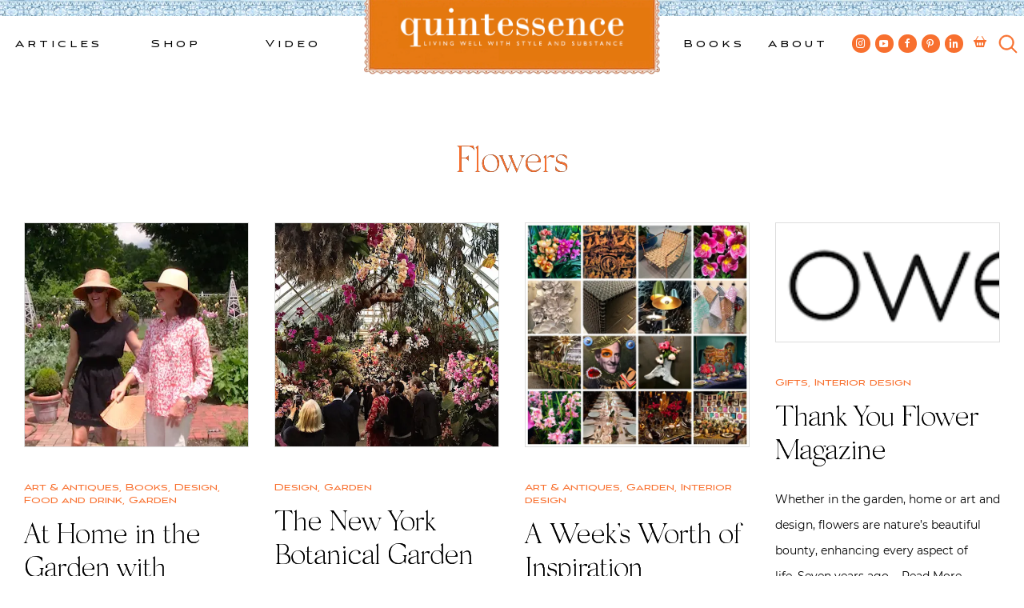

--- FILE ---
content_type: text/html; charset=UTF-8
request_url: https://quintessenceblog.com/tag/flowers/page/2/
body_size: 19938
content:
<!doctype html>
<html lang="en-US">
<head>
<script id="mcjs">!function(c,h,i,m,p){m=c.createElement(h),p=c.getElementsByTagName(h)[0],m.async=1,m.src=i,p.parentNode.insertBefore(m,p)}(document,"script","https://chimpstatic.com/mcjs-connected/js/users/3e8597b88acf2ac6d423ab68e/902fae99450f8d875038c87d3.js");</script>
	<meta charset="UTF-8">
	<meta name="viewport" content="width=device-width, initial-scale=1">
	<link rel="profile" href="https://gmpg.org/xfn/11">

	<!-- Google Tag Manager -->
	<script>(function(w,d,s,l,i){w[l]=w[l]||[];w[l].push({'gtm.start':
	new Date().getTime(),event:'gtm.js'});var f=d.getElementsByTagName(s)[0],
	j=d.createElement(s),dl=l!='dataLayer'?'&l='+l:'';j.async=true;j.src=
	'https://www.googletagmanager.com/gtm.js?id='+i+dl;f.parentNode.insertBefore(j,f);
	})(window,document,'script','dataLayer','GTM-MSDLJ4P');</script>
	<!-- End Google Tag Manager -->

	<meta name='robots' content='index, follow, max-image-preview:large, max-snippet:-1, max-video-preview:-1' />

	<!-- This site is optimized with the Yoast SEO plugin v26.7 - https://yoast.com/wordpress/plugins/seo/ -->
	<title>Flowers Archives - Page 2 of 2 - Quintessence</title>
	<link rel="canonical" href="https://quintessenceblog.com/tag/flowers/page/2/" />
	<link rel="prev" href="https://quintessenceblog.com/tag/flowers/" />
	<meta property="og:locale" content="en_US" />
	<meta property="og:type" content="article" />
	<meta property="og:title" content="Flowers Archives - Page 2 of 2 - Quintessence" />
	<meta property="og:url" content="https://quintessenceblog.com/tag/flowers/" />
	<meta property="og:site_name" content="Quintessence" />
	<meta property="og:image" content="https://quintessenceblog.com/wp-content/uploads/the-Q.jpg" />
	<meta property="og:image:width" content="180" />
	<meta property="og:image:height" content="183" />
	<meta property="og:image:type" content="image/jpeg" />
	<meta name="twitter:card" content="summary_large_image" />
	<meta name="twitter:site" content="@quintessenceblg" />
	<script type="application/ld+json" class="yoast-schema-graph">{"@context":"https://schema.org","@graph":[{"@type":"CollectionPage","@id":"https://quintessenceblog.com/tag/flowers/","url":"https://quintessenceblog.com/tag/flowers/page/2/","name":"Flowers Archives - Page 2 of 2 - Quintessence","isPartOf":{"@id":"https://quintessenceblog.com/#website"},"primaryImageOfPage":{"@id":"https://quintessenceblog.com/tag/flowers/page/2/#primaryimage"},"image":{"@id":"https://quintessenceblog.com/tag/flowers/page/2/#primaryimage"},"thumbnailUrl":"https://quintessenceblog.com/wp-content/uploads/Susanna-Salk-and-Carolyne-Roehm.jpg","breadcrumb":{"@id":"https://quintessenceblog.com/tag/flowers/page/2/#breadcrumb"},"inLanguage":"en-US"},{"@type":"ImageObject","inLanguage":"en-US","@id":"https://quintessenceblog.com/tag/flowers/page/2/#primaryimage","url":"https://quintessenceblog.com/wp-content/uploads/Susanna-Salk-and-Carolyne-Roehm.jpg","contentUrl":"https://quintessenceblog.com/wp-content/uploads/Susanna-Salk-and-Carolyne-Roehm.jpg","width":600,"height":337},{"@type":"BreadcrumbList","@id":"https://quintessenceblog.com/tag/flowers/page/2/#breadcrumb","itemListElement":[{"@type":"ListItem","position":1,"name":"Home","item":"https://quintessenceblog.com/"},{"@type":"ListItem","position":2,"name":"Flowers"}]},{"@type":"WebSite","@id":"https://quintessenceblog.com/#website","url":"https://quintessenceblog.com/","name":"Quintessence","description":"Lifestyle blog | Living Well with Style and Substance","publisher":{"@id":"https://quintessenceblog.com/#organization"},"potentialAction":[{"@type":"SearchAction","target":{"@type":"EntryPoint","urlTemplate":"https://quintessenceblog.com/?s={search_term_string}"},"query-input":{"@type":"PropertyValueSpecification","valueRequired":true,"valueName":"search_term_string"}}],"inLanguage":"en-US"},{"@type":"Organization","@id":"https://quintessenceblog.com/#organization","name":"Quintessence","url":"https://quintessenceblog.com/","logo":{"@type":"ImageObject","inLanguage":"en-US","@id":"https://quintessenceblog.com/#/schema/logo/image/","url":"https://www.quintessenceblog.com/wp-content/uploads/Quintessence-Q-logo-2.jpg","contentUrl":"https://www.quintessenceblog.com/wp-content/uploads/Quintessence-Q-logo-2.jpg","width":250,"height":254,"caption":"Quintessence"},"image":{"@id":"https://quintessenceblog.com/#/schema/logo/image/"},"sameAs":["https://www.facebook.com/quintessenceblog","https://x.com/quintessenceblg","https://instagram.com/quintessence","http://www.linkedin.com/in/staceybewkes","https://www.pinterest.com/quintessenceblg/","https://www.youtube.com/user/quintessenceblg"]}]}</script>
	<!-- / Yoast SEO plugin. -->


<link rel='dns-prefetch' href='//b3898165.smushcdn.com' />
		<style>
			.lazyload,
			.lazyloading {
				max-width: 100%;
			}
		</style>
		<style id='wp-img-auto-sizes-contain-inline-css'>
img:is([sizes=auto i],[sizes^="auto," i]){contain-intrinsic-size:3000px 1500px}
/*# sourceURL=wp-img-auto-sizes-contain-inline-css */
</style>
<link rel='stylesheet' id='sbi_styles-css' href='https://quintessenceblog.com/wp-content/plugins/instagram-feed/css/sbi-styles.min.css?ver=6.10.0' media='all' />
<style id='wp-emoji-styles-inline-css'>

	img.wp-smiley, img.emoji {
		display: inline !important;
		border: none !important;
		box-shadow: none !important;
		height: 1em !important;
		width: 1em !important;
		margin: 0 0.07em !important;
		vertical-align: -0.1em !important;
		background: none !important;
		padding: 0 !important;
	}
/*# sourceURL=wp-emoji-styles-inline-css */
</style>
<style id='wp-block-library-inline-css'>
:root{--wp-block-synced-color:#7a00df;--wp-block-synced-color--rgb:122,0,223;--wp-bound-block-color:var(--wp-block-synced-color);--wp-editor-canvas-background:#ddd;--wp-admin-theme-color:#007cba;--wp-admin-theme-color--rgb:0,124,186;--wp-admin-theme-color-darker-10:#006ba1;--wp-admin-theme-color-darker-10--rgb:0,107,160.5;--wp-admin-theme-color-darker-20:#005a87;--wp-admin-theme-color-darker-20--rgb:0,90,135;--wp-admin-border-width-focus:2px}@media (min-resolution:192dpi){:root{--wp-admin-border-width-focus:1.5px}}.wp-element-button{cursor:pointer}:root .has-very-light-gray-background-color{background-color:#eee}:root .has-very-dark-gray-background-color{background-color:#313131}:root .has-very-light-gray-color{color:#eee}:root .has-very-dark-gray-color{color:#313131}:root .has-vivid-green-cyan-to-vivid-cyan-blue-gradient-background{background:linear-gradient(135deg,#00d084,#0693e3)}:root .has-purple-crush-gradient-background{background:linear-gradient(135deg,#34e2e4,#4721fb 50%,#ab1dfe)}:root .has-hazy-dawn-gradient-background{background:linear-gradient(135deg,#faaca8,#dad0ec)}:root .has-subdued-olive-gradient-background{background:linear-gradient(135deg,#fafae1,#67a671)}:root .has-atomic-cream-gradient-background{background:linear-gradient(135deg,#fdd79a,#004a59)}:root .has-nightshade-gradient-background{background:linear-gradient(135deg,#330968,#31cdcf)}:root .has-midnight-gradient-background{background:linear-gradient(135deg,#020381,#2874fc)}:root{--wp--preset--font-size--normal:16px;--wp--preset--font-size--huge:42px}.has-regular-font-size{font-size:1em}.has-larger-font-size{font-size:2.625em}.has-normal-font-size{font-size:var(--wp--preset--font-size--normal)}.has-huge-font-size{font-size:var(--wp--preset--font-size--huge)}.has-text-align-center{text-align:center}.has-text-align-left{text-align:left}.has-text-align-right{text-align:right}.has-fit-text{white-space:nowrap!important}#end-resizable-editor-section{display:none}.aligncenter{clear:both}.items-justified-left{justify-content:flex-start}.items-justified-center{justify-content:center}.items-justified-right{justify-content:flex-end}.items-justified-space-between{justify-content:space-between}.screen-reader-text{border:0;clip-path:inset(50%);height:1px;margin:-1px;overflow:hidden;padding:0;position:absolute;width:1px;word-wrap:normal!important}.screen-reader-text:focus{background-color:#ddd;clip-path:none;color:#444;display:block;font-size:1em;height:auto;left:5px;line-height:normal;padding:15px 23px 14px;text-decoration:none;top:5px;width:auto;z-index:100000}html :where(.has-border-color){border-style:solid}html :where([style*=border-top-color]){border-top-style:solid}html :where([style*=border-right-color]){border-right-style:solid}html :where([style*=border-bottom-color]){border-bottom-style:solid}html :where([style*=border-left-color]){border-left-style:solid}html :where([style*=border-width]){border-style:solid}html :where([style*=border-top-width]){border-top-style:solid}html :where([style*=border-right-width]){border-right-style:solid}html :where([style*=border-bottom-width]){border-bottom-style:solid}html :where([style*=border-left-width]){border-left-style:solid}html :where(img[class*=wp-image-]){height:auto;max-width:100%}:where(figure){margin:0 0 1em}html :where(.is-position-sticky){--wp-admin--admin-bar--position-offset:var(--wp-admin--admin-bar--height,0px)}@media screen and (max-width:600px){html :where(.is-position-sticky){--wp-admin--admin-bar--position-offset:0px}}

/*# sourceURL=wp-block-library-inline-css */
</style><link rel='stylesheet' id='wc-blocks-style-css' href='https://quintessenceblog.com/wp-content/plugins/woocommerce/assets/client/blocks/wc-blocks.css?ver=wc-10.4.3' media='all' />
<style id='global-styles-inline-css'>
:root{--wp--preset--aspect-ratio--square: 1;--wp--preset--aspect-ratio--4-3: 4/3;--wp--preset--aspect-ratio--3-4: 3/4;--wp--preset--aspect-ratio--3-2: 3/2;--wp--preset--aspect-ratio--2-3: 2/3;--wp--preset--aspect-ratio--16-9: 16/9;--wp--preset--aspect-ratio--9-16: 9/16;--wp--preset--gradient--vivid-cyan-blue-to-vivid-purple: linear-gradient(135deg,rgb(6,147,227) 0%,rgb(155,81,224) 100%);--wp--preset--gradient--light-green-cyan-to-vivid-green-cyan: linear-gradient(135deg,rgb(122,220,180) 0%,rgb(0,208,130) 100%);--wp--preset--gradient--luminous-vivid-amber-to-luminous-vivid-orange: linear-gradient(135deg,rgb(252,185,0) 0%,rgb(255,105,0) 100%);--wp--preset--gradient--luminous-vivid-orange-to-vivid-red: linear-gradient(135deg,rgb(255,105,0) 0%,rgb(207,46,46) 100%);--wp--preset--gradient--very-light-gray-to-cyan-bluish-gray: linear-gradient(135deg,rgb(238,238,238) 0%,rgb(169,184,195) 100%);--wp--preset--gradient--cool-to-warm-spectrum: linear-gradient(135deg,rgb(74,234,220) 0%,rgb(151,120,209) 20%,rgb(207,42,186) 40%,rgb(238,44,130) 60%,rgb(251,105,98) 80%,rgb(254,248,76) 100%);--wp--preset--gradient--blush-light-purple: linear-gradient(135deg,rgb(255,206,236) 0%,rgb(152,150,240) 100%);--wp--preset--gradient--blush-bordeaux: linear-gradient(135deg,rgb(254,205,165) 0%,rgb(254,45,45) 50%,rgb(107,0,62) 100%);--wp--preset--gradient--luminous-dusk: linear-gradient(135deg,rgb(255,203,112) 0%,rgb(199,81,192) 50%,rgb(65,88,208) 100%);--wp--preset--gradient--pale-ocean: linear-gradient(135deg,rgb(255,245,203) 0%,rgb(182,227,212) 50%,rgb(51,167,181) 100%);--wp--preset--gradient--electric-grass: linear-gradient(135deg,rgb(202,248,128) 0%,rgb(113,206,126) 100%);--wp--preset--gradient--midnight: linear-gradient(135deg,rgb(2,3,129) 0%,rgb(40,116,252) 100%);--wp--preset--font-size--small: 13px;--wp--preset--font-size--medium: 20px;--wp--preset--font-size--large: 36px;--wp--preset--font-size--x-large: 42px;--wp--preset--spacing--20: 0.44rem;--wp--preset--spacing--30: 0.67rem;--wp--preset--spacing--40: 1rem;--wp--preset--spacing--50: 1.5rem;--wp--preset--spacing--60: 2.25rem;--wp--preset--spacing--70: 3.38rem;--wp--preset--spacing--80: 5.06rem;--wp--preset--shadow--natural: 6px 6px 9px rgba(0, 0, 0, 0.2);--wp--preset--shadow--deep: 12px 12px 50px rgba(0, 0, 0, 0.4);--wp--preset--shadow--sharp: 6px 6px 0px rgba(0, 0, 0, 0.2);--wp--preset--shadow--outlined: 6px 6px 0px -3px rgb(255, 255, 255), 6px 6px rgb(0, 0, 0);--wp--preset--shadow--crisp: 6px 6px 0px rgb(0, 0, 0);}:where(.is-layout-flex){gap: 0.5em;}:where(.is-layout-grid){gap: 0.5em;}body .is-layout-flex{display: flex;}.is-layout-flex{flex-wrap: wrap;align-items: center;}.is-layout-flex > :is(*, div){margin: 0;}body .is-layout-grid{display: grid;}.is-layout-grid > :is(*, div){margin: 0;}:where(.wp-block-columns.is-layout-flex){gap: 2em;}:where(.wp-block-columns.is-layout-grid){gap: 2em;}:where(.wp-block-post-template.is-layout-flex){gap: 1.25em;}:where(.wp-block-post-template.is-layout-grid){gap: 1.25em;}.has-vivid-cyan-blue-to-vivid-purple-gradient-background{background: var(--wp--preset--gradient--vivid-cyan-blue-to-vivid-purple) !important;}.has-light-green-cyan-to-vivid-green-cyan-gradient-background{background: var(--wp--preset--gradient--light-green-cyan-to-vivid-green-cyan) !important;}.has-luminous-vivid-amber-to-luminous-vivid-orange-gradient-background{background: var(--wp--preset--gradient--luminous-vivid-amber-to-luminous-vivid-orange) !important;}.has-luminous-vivid-orange-to-vivid-red-gradient-background{background: var(--wp--preset--gradient--luminous-vivid-orange-to-vivid-red) !important;}.has-very-light-gray-to-cyan-bluish-gray-gradient-background{background: var(--wp--preset--gradient--very-light-gray-to-cyan-bluish-gray) !important;}.has-cool-to-warm-spectrum-gradient-background{background: var(--wp--preset--gradient--cool-to-warm-spectrum) !important;}.has-blush-light-purple-gradient-background{background: var(--wp--preset--gradient--blush-light-purple) !important;}.has-blush-bordeaux-gradient-background{background: var(--wp--preset--gradient--blush-bordeaux) !important;}.has-luminous-dusk-gradient-background{background: var(--wp--preset--gradient--luminous-dusk) !important;}.has-pale-ocean-gradient-background{background: var(--wp--preset--gradient--pale-ocean) !important;}.has-electric-grass-gradient-background{background: var(--wp--preset--gradient--electric-grass) !important;}.has-midnight-gradient-background{background: var(--wp--preset--gradient--midnight) !important;}.has-small-font-size{font-size: var(--wp--preset--font-size--small) !important;}.has-medium-font-size{font-size: var(--wp--preset--font-size--medium) !important;}.has-large-font-size{font-size: var(--wp--preset--font-size--large) !important;}.has-x-large-font-size{font-size: var(--wp--preset--font-size--x-large) !important;}
/*# sourceURL=global-styles-inline-css */
</style>

<style id='classic-theme-styles-inline-css'>
/*! This file is auto-generated */
.wp-block-button__link{color:#fff;background-color:#32373c;border-radius:9999px;box-shadow:none;text-decoration:none;padding:calc(.667em + 2px) calc(1.333em + 2px);font-size:1.125em}.wp-block-file__button{background:#32373c;color:#fff;text-decoration:none}
/*# sourceURL=/wp-includes/css/classic-themes.min.css */
</style>
<link rel='stylesheet' id='contact-form-7-css' href='https://quintessenceblog.com/wp-content/plugins/contact-form-7/includes/css/styles.css?ver=6.1.4' media='all' />
<style id='woocommerce-inline-inline-css'>
.woocommerce form .form-row .required { visibility: visible; }
/*# sourceURL=woocommerce-inline-inline-css */
</style>
<link rel='stylesheet' id='quintessence-style-css' href='https://quintessenceblog.com/wp-content/themes/quintessence/style.css?ver=1.0.0' media='all' />
<link rel='stylesheet' id='quintessence-custom-style-css' href='https://quintessenceblog.com/wp-content/themes/quintessence/css/custom.css?ver=1687979831' media='' />
<link rel='stylesheet' id='dashicons-css' href='https://quintessenceblog.com/wp-includes/css/dashicons.min.css?ver=6.9' media='all' />
<link rel='stylesheet' id='quintessence-woocommerce-style-css' href='https://quintessenceblog.com/wp-content/themes/quintessence/woocommerce.css?ver=1.0.0' media='all' />
<style id='quintessence-woocommerce-style-inline-css'>
@font-face {
			font-family: "star";
			src: url("https://quintessenceblog.com/wp-content/plugins/woocommerce/assets/fonts/star.eot");
			src: url("https://quintessenceblog.com/wp-content/plugins/woocommerce/assets/fonts/star.eot?#iefix") format("embedded-opentype"),
				url("https://quintessenceblog.com/wp-content/plugins/woocommerce/assets/fonts/star.woff") format("woff"),
				url("https://quintessenceblog.com/wp-content/plugins/woocommerce/assets/fonts/star.ttf") format("truetype"),
				url("https://quintessenceblog.com/wp-content/plugins/woocommerce/assets/fonts/star.svg#star") format("svg");
			font-weight: normal;
			font-style: normal;
		}
/*# sourceURL=quintessence-woocommerce-style-inline-css */
</style>
<script src="https://quintessenceblog.com/wp-includes/js/jquery/jquery.min.js?ver=3.7.1" id="jquery-core-js"></script>
<script src="https://quintessenceblog.com/wp-includes/js/jquery/jquery-migrate.min.js?ver=3.4.1" id="jquery-migrate-js"></script>
<script src="https://quintessenceblog.com/wp-content/plugins/woocommerce/assets/js/jquery-blockui/jquery.blockUI.min.js?ver=2.7.0-wc.10.4.3" id="wc-jquery-blockui-js" defer data-wp-strategy="defer"></script>
<script id="wc-add-to-cart-js-extra">
var wc_add_to_cart_params = {"ajax_url":"/wp-admin/admin-ajax.php","wc_ajax_url":"/?wc-ajax=%%endpoint%%","i18n_view_cart":"View cart","cart_url":"https://quintessenceblog.com/cart/","is_cart":"","cart_redirect_after_add":"yes"};
//# sourceURL=wc-add-to-cart-js-extra
</script>
<script src="https://quintessenceblog.com/wp-content/plugins/woocommerce/assets/js/frontend/add-to-cart.min.js?ver=10.4.3" id="wc-add-to-cart-js" defer data-wp-strategy="defer"></script>
<script src="https://quintessenceblog.com/wp-content/plugins/woocommerce/assets/js/js-cookie/js.cookie.min.js?ver=2.1.4-wc.10.4.3" id="wc-js-cookie-js" defer data-wp-strategy="defer"></script>
<script id="woocommerce-js-extra">
var woocommerce_params = {"ajax_url":"/wp-admin/admin-ajax.php","wc_ajax_url":"/?wc-ajax=%%endpoint%%","i18n_password_show":"Show password","i18n_password_hide":"Hide password"};
//# sourceURL=woocommerce-js-extra
</script>
<script src="https://quintessenceblog.com/wp-content/plugins/woocommerce/assets/js/frontend/woocommerce.min.js?ver=10.4.3" id="woocommerce-js" defer data-wp-strategy="defer"></script>
<script src="https://quintessenceblog.com/wp-content/themes/quintessence/js/custom.js?ver=6.9" id="quintessence-custom-js-js"></script>
<link rel="https://api.w.org/" href="https://quintessenceblog.com/wp-json/" /><link rel="alternate" title="JSON" type="application/json" href="https://quintessenceblog.com/wp-json/wp/v2/tags/2487" /><link rel="EditURI" type="application/rsd+xml" title="RSD" href="https://quintessenceblog.com/xmlrpc.php?rsd" />
<meta name="generator" content="WordPress 6.9" />
<meta name="generator" content="WooCommerce 10.4.3" />
		<script>
			document.documentElement.className = document.documentElement.className.replace('no-js', 'js');
		</script>
				<style>
			.no-js img.lazyload {
				display: none;
			}

			figure.wp-block-image img.lazyloading {
				min-width: 150px;
			}

			.lazyload,
			.lazyloading {
				--smush-placeholder-width: 100px;
				--smush-placeholder-aspect-ratio: 1/1;
				width: var(--smush-image-width, var(--smush-placeholder-width)) !important;
				aspect-ratio: var(--smush-image-aspect-ratio, var(--smush-placeholder-aspect-ratio)) !important;
			}

						.lazyload, .lazyloading {
				opacity: 0;
			}

			.lazyloaded {
				opacity: 1;
				transition: opacity 400ms;
				transition-delay: 0ms;
			}

					</style>
		<!-- Google site verification - Google for WooCommerce -->
<meta name="google-site-verification" content="1NDyWjGoGYUo_k7C33n3uRzr3LJqoSpozlt4k2lWPRE" />
    <link rel="shortcut icon" href="https://b3898165.smushcdn.com/3898165/wp-content/themes/quintessence/assets/favicon.png?lossy=0&strip=1&webp=1" sizes="32x32" type="image/png"> 
	<noscript><style>.woocommerce-product-gallery{ opacity: 1 !important; }</style></noscript>
			<style type="text/css">
					.site-title,
			.site-description {
				position: absolute;
				clip: rect(1px, 1px, 1px, 1px);
				}
					</style>
			<meta name="keywords" content="Carolyne Roehm, Design Books, Flowers, Garden Books, Gardening, Gardens, video tour, Weatherstone, " />
	<meta name="description" content="Carolyne Roehm is as at home in the couturier&#8217;s atelier as she is in the kitchen, in the studio or..." />
	<meta property="og:locale" content="en_US" />
	<meta property="og:type" content="website" />
	<meta property="og:title" content="At Home in the Garden with Carolyne Roehm Video" />
	<meta property="og:description" content="Carolyne Roehm is as at home in the couturier&#8217;s atelier as she is in the kitchen, in the studio or..." />
	<meta property="og:url" content="https://quintessenceblog.com/tag/flowers/page/2" />
	<meta property="og:site_name" content="Quintessence" />
	
	<meta name="twitter:card" content="summary" />
	<meta name="twitter:description" content="Carolyne Roehm is as at home in the couturier&#8217;s atelier as she is in the kitchen, in the studio or..." />
	<meta name="twitter:title" content="At Home in the Garden with Carolyne Roehm Video" />
		
	<!-- Global site tag (gtag.js) - Google Analytics -->
	<script async src="https://www.googletagmanager.com/gtag/js?id=UA-18046510-1"></script>
	<script>
	  window.dataLayer = window.dataLayer || [];
	  function gtag(){dataLayer.push(arguments);}
	  gtag('js', new Date());

	  gtag('config', 'UA-18046510-1');
	</script>
<link rel='stylesheet' id='wc-stripe-blocks-checkout-style-css' href='https://quintessenceblog.com/wp-content/plugins/woocommerce-gateway-stripe/build/upe-blocks.css?ver=1e1661bb3db973deba05' media='all' />
</head>

<body class="archive paged tag tag-flowers tag-2487 paged-2 tag-paged-2 wp-theme-quintessence theme-quintessence woocommerce-no-js hfeed woocommerce-active page-at-home-in-the-garden-with-carolyne-roehm-video">
<!-- Google Tag Manager (noscript) -->
<noscript><iframe data-src="https://www.googletagmanager.com/ns.html?id=GTM-MSDLJ4P"
height="0" width="0" style="display:none;visibility:hidden" src="[data-uri]" class="lazyload" data-load-mode="1"></iframe></noscript>
<!-- End Google Tag Manager (noscript) -->
<div id="page" class="site">
	<a class="skip-link screen-reader-text" href="#primary">Skip to content</a>

	<header id="masthead" class="site-header">
		<div id="header_tile"></div>

		<nav id="site-navigation-left" class="main-navigation">
			<div class="menu-left-top-menu-container"><ul id="left-top-menu" class="menu"><li id="menu-item-46651" class="menu-item menu-item-type-post_type menu-item-object-page current_page_parent menu-item-has-children menu-item-46651"><a href="https://quintessenceblog.com/whats-new/">Articles</a>
<ul class="sub-menu">
	<li id="menu-item-46652" class="menu-item menu-item-type-taxonomy menu-item-object-category menu-item-has-children menu-item-46652"><a href="https://quintessenceblog.com/category/design/">Design</a>
	<ul class="sub-menu">
		<li id="menu-item-46655" class="menu-item menu-item-type-taxonomy menu-item-object-category menu-item-46655"><a href="https://quintessenceblog.com/category/design/architecture/">Architecture</a></li>
		<li id="menu-item-46654" class="menu-item menu-item-type-taxonomy menu-item-object-category menu-item-46654"><a href="https://quintessenceblog.com/category/design/art/">Art &amp; Antiques</a></li>
		<li id="menu-item-46657" class="menu-item menu-item-type-taxonomy menu-item-object-category menu-item-46657"><a href="https://quintessenceblog.com/category/design/books/">Books</a></li>
		<li id="menu-item-46658" class="menu-item menu-item-type-taxonomy menu-item-object-category menu-item-46658"><a href="https://quintessenceblog.com/category/design/garden/">Garden</a></li>
		<li id="menu-item-46656" class="menu-item menu-item-type-taxonomy menu-item-object-category menu-item-46656"><a href="https://quintessenceblog.com/category/design/gifts/">Gifts</a></li>
		<li id="menu-item-46653" class="menu-item menu-item-type-taxonomy menu-item-object-category menu-item-46653"><a href="https://quintessenceblog.com/category/design/interior-design/">Interior design</a></li>
	</ul>
</li>
	<li id="menu-item-46662" class="menu-item menu-item-type-taxonomy menu-item-object-category menu-item-has-children menu-item-46662"><a href="https://quintessenceblog.com/category/entertainment/">Entertainment</a>
	<ul class="sub-menu">
		<li id="menu-item-46663" class="menu-item menu-item-type-taxonomy menu-item-object-category menu-item-46663"><a href="https://quintessenceblog.com/category/entertainment/entertaining/">Entertaining</a></li>
		<li id="menu-item-46661" class="menu-item menu-item-type-taxonomy menu-item-object-category menu-item-46661"><a href="https://quintessenceblog.com/category/entertainment/food-and-drink/">Food and drink</a></li>
		<li id="menu-item-46665" class="menu-item menu-item-type-taxonomy menu-item-object-category menu-item-46665"><a href="https://quintessenceblog.com/category/entertainment/holiday/">Holiday</a></li>
		<li id="menu-item-46666" class="menu-item menu-item-type-taxonomy menu-item-object-category menu-item-46666"><a href="https://quintessenceblog.com/category/entertainment/tabletop/">Tabletop</a></li>
	</ul>
</li>
	<li id="menu-item-46667" class="menu-item menu-item-type-taxonomy menu-item-object-category menu-item-has-children menu-item-46667"><a href="https://quintessenceblog.com/category/style/">Style</a>
	<ul class="sub-menu">
		<li id="menu-item-46660" class="menu-item menu-item-type-taxonomy menu-item-object-category menu-item-46660"><a href="https://quintessenceblog.com/category/style/fashion/">Fashion</a></li>
		<li id="menu-item-46672" class="menu-item menu-item-type-taxonomy menu-item-object-category menu-item-46672"><a href="https://quintessenceblog.com/category/style/jewelry/">Jewelry</a></li>
	</ul>
</li>
	<li id="menu-item-46659" class="menu-item menu-item-type-taxonomy menu-item-object-category menu-item-has-children menu-item-46659"><a href="https://quintessenceblog.com/category/travel/">Travel</a>
	<ul class="sub-menu">
		<li id="menu-item-46671" class="menu-item menu-item-type-taxonomy menu-item-object-category menu-item-46671"><a href="https://quintessenceblog.com/category/travel/nantucket/">Nantucket</a></li>
	</ul>
</li>
	<li id="menu-item-49616" class="mega_thumb menu-item menu-item-type-custom menu-item-object-custom has_thumb menu-item-49616"><a  href="https://quintessenceblog.com/threads-of-time-and-taste-the-art-of-dressing-in-pierre-frey/" class='mega_thumb_group'><img data-src='https://b3898165.smushcdn.com/3898165/wp-content/uploads/2025/08/Patrick-Frey-and-Stacey-Bewkes-of-Quintessence-at-the-Nantucket-by-Design-luncheon-copy.jpg?lossy=0&strip=1&webp=1' src='[data-uri]' class='lazyload' style='--smush-placeholder-width: 1000px; --smush-placeholder-aspect-ratio: 1000/630;'></a><a href="https://quintessenceblog.com/threads-of-time-and-taste-the-art-of-dressing-in-pierre-frey/">Threads of Time and Taste: The Art of Dressing in Pierre Frey</a></li>
</ul>
</li>
<li id="menu-item-44581" class="menu-item menu-item-type-custom menu-item-object-custom menu-item-has-children menu-item-44581"><a href="/q-worthy/">Shop</a>
<ul class="sub-menu">
	<li id="menu-item-46679" class="menu-item menu-item-type-taxonomy menu-item-object-product_cat menu-item-has-children menu-item-46679"><a href="https://quintessenceblog.com/product-category/home-decor/">Home &amp; Decor</a>
	<ul class="sub-menu">
		<li id="menu-item-48492" class="menu-item menu-item-type-taxonomy menu-item-object-product_cat menu-item-48492"><a href="https://quintessenceblog.com/product-category/home-decor/accessories/">Accessories</a></li>
		<li id="menu-item-46680" class="menu-item menu-item-type-taxonomy menu-item-object-product_cat menu-item-46680"><a href="https://quintessenceblog.com/product-category/home-decor/antiques/">Antiques</a></li>
		<li id="menu-item-46681" class="menu-item menu-item-type-taxonomy menu-item-object-product_cat menu-item-46681"><a href="https://quintessenceblog.com/product-category/home-decor/art/">Art</a></li>
		<li id="menu-item-46682" class="menu-item menu-item-type-taxonomy menu-item-object-product_cat menu-item-46682"><a href="https://quintessenceblog.com/product-category/home-decor/lighting/">Lighting</a></li>
		<li id="menu-item-46683" class="menu-item menu-item-type-taxonomy menu-item-object-product_cat menu-item-46683"><a href="https://quintessenceblog.com/product-category/home-decor/trays-home-decor-2/">Trays</a></li>
	</ul>
</li>
	<li id="menu-item-46684" class="menu-item menu-item-type-taxonomy menu-item-object-product_cat menu-item-has-children menu-item-46684"><a href="https://quintessenceblog.com/product-category/tableware/">Tableware</a>
	<ul class="sub-menu">
		<li id="menu-item-46685" class="menu-item menu-item-type-taxonomy menu-item-object-product_cat menu-item-46685"><a href="https://quintessenceblog.com/product-category/tableware/baskets/">Baskets</a></li>
		<li id="menu-item-46686" class="menu-item menu-item-type-taxonomy menu-item-object-product_cat menu-item-46686"><a href="https://quintessenceblog.com/product-category/tableware/glassware/">Glassware</a></li>
		<li id="menu-item-46687" class="menu-item menu-item-type-taxonomy menu-item-object-product_cat menu-item-46687"><a href="https://quintessenceblog.com/product-category/tableware/linens/">Linens</a></li>
		<li id="menu-item-48792" class="menu-item menu-item-type-taxonomy menu-item-object-product_cat menu-item-48792"><a href="https://quintessenceblog.com/product-category/tableware/flatware/">Flatware</a></li>
		<li id="menu-item-46690" class="menu-item menu-item-type-taxonomy menu-item-object-product_cat menu-item-46690"><a href="https://quintessenceblog.com/product-category/tableware/plates/">Plates</a></li>
	</ul>
</li>
	<li id="menu-item-46675" class="menu-item menu-item-type-taxonomy menu-item-object-product_cat menu-item-has-children menu-item-46675"><a href="https://quintessenceblog.com/product-category/fashion-2/">Fashion</a>
	<ul class="sub-menu">
		<li id="menu-item-46676" class="menu-item menu-item-type-taxonomy menu-item-object-product_cat menu-item-46676"><a href="https://quintessenceblog.com/product-category/fashion-2/bags/">Bags</a></li>
		<li id="menu-item-46677" class="menu-item menu-item-type-taxonomy menu-item-object-product_cat menu-item-46677"><a href="https://quintessenceblog.com/product-category/fashion-2/clothing/">Clothing</a></li>
		<li id="menu-item-46678" class="menu-item menu-item-type-taxonomy menu-item-object-product_cat menu-item-46678"><a href="https://quintessenceblog.com/product-category/fashion-2/jewelry-fashion-2/">Jewelry</a></li>
	</ul>
</li>
	<li id="menu-item-49128" class="menu-item menu-item-type-taxonomy menu-item-object-product_cat menu-item-has-children menu-item-49128"><a href="https://quintessenceblog.com/product-category/exclusives/">Exclusives</a>
	<ul class="sub-menu">
		<li id="menu-item-49131" class="menu-item menu-item-type-taxonomy menu-item-object-product_cat menu-item-49131"><a href="https://quintessenceblog.com/product-category/exclusives/tableware-exclusives/">Tableware</a></li>
		<li id="menu-item-49129" class="menu-item menu-item-type-taxonomy menu-item-object-product_cat menu-item-49129"><a href="https://quintessenceblog.com/product-category/exclusives/fashion/">Fashion</a></li>
		<li id="menu-item-49130" class="menu-item menu-item-type-taxonomy menu-item-object-product_cat menu-item-49130"><a href="https://quintessenceblog.com/product-category/exclusives/home-and-decor/">Home &amp; Decor</a></li>
	</ul>
</li>
	<li id="menu-item-49680" class="mega_thumb menu-item menu-item-type-custom menu-item-object-custom has_thumb menu-item-49680"><a  href="https://quintessenceblog.com/q-worthy/peony-thistle-linen-tea-towels/" class='mega_thumb_group'><img data-src='https://b3898165.smushcdn.com/3898165/wp-content/uploads/2025/11/Peony-Thistle-Linen-Tea-Towels.jpeg?lossy=0&strip=1&webp=1' src='[data-uri]' class='lazyload' style='--smush-placeholder-width: 1042px; --smush-placeholder-aspect-ratio: 1042/1043;'></a><a href="https://quintessenceblog.com/q-worthy/peony-thistle-linen-tea-towels/">Peony &#038; Thistle Linen Tea Towels</a></li>
</ul>
</li>
<li id="menu-item-44580" class="menu-item menu-item-type-custom menu-item-object-custom menu-item-has-children menu-item-44580"><a href="/category/video/">Video</a>
<ul class="sub-menu">
	<li id="menu-item--99" class="mega_intro menu-item menu-item-type-custom menu-item-object-custom menu-item--99"><div class='mega_intro_text'><div>Exclusive insider tours visiting top designers and tastemakers at home around the world</div><a href='/category/video/'>VIEW ALL</a></div></li>
	<li id="menu-item-49547" class="mega_thumb video_thumb menu-item menu-item-type-custom menu-item-object-custom has_thumb menu-item-49547"><a  href="https://quintessenceblog.com/at-home-with-john-lyle/" class='mega_thumb_group'><img data-src='https://b3898165.smushcdn.com/3898165/wp-content/uploads/2025/05/At-Home-with-John-Lyle-via-Quintessence-1.jpg?lossy=0&strip=1&webp=1' src='[data-uri]' class='lazyload' style='--smush-placeholder-width: 1500px; --smush-placeholder-aspect-ratio: 1500/1125;'></a><a href="https://quintessenceblog.com/at-home-with-john-lyle/">At Home with John Lyle</a></li>
	<li id="menu-item-49539" class="mega_thumb video_thumb menu-item menu-item-type-custom menu-item-object-custom has_thumb menu-item-49539"><a  href="https://quintessenceblog.com/at-home-in-paris-with-the-hurleys/" class='mega_thumb_group'><img data-src='https://b3898165.smushcdn.com/3898165/wp-content/uploads/2025/05/At-Home-with-the-Hurleys-via-Quintessence.jpeg?lossy=0&strip=1&webp=1' src='[data-uri]' class='lazyload' style='--smush-placeholder-width: 1500px; --smush-placeholder-aspect-ratio: 1500/1125;'></a><a href="https://quintessenceblog.com/at-home-in-paris-with-the-hurleys/">At Home in Paris with the Hurleys</a></li>
	<li id="menu-item-49464" class="mega_thumb video_thumb menu-item menu-item-type-custom menu-item-object-custom has_thumb menu-item-49464"><a  href="https://quintessenceblog.com/at-home-with-veere-grenney-in-his-extraordinary-gardens-in-tangier/" class='mega_thumb_group'><img data-src='https://b3898165.smushcdn.com/3898165/wp-content/uploads/2025/04/IMG_4131.jpg?lossy=0&strip=1&webp=1' src='[data-uri]' class='lazyload' style='--smush-placeholder-width: 1600px; --smush-placeholder-aspect-ratio: 1600/1200;'></a><a href="https://quintessenceblog.com/at-home-with-veere-grenney-in-his-extraordinary-gardens-in-tangier/">At Home with Veere Grenney in his Extraordinary Gardens in Tangier</a></li>
	<li id="menu-item-49237" class="mega_thumb video_thumb menu-item menu-item-type-custom menu-item-object-custom has_thumb menu-item-49237"><a  href="https://quintessenceblog.com/at-home-with-veere-greeney-in-tangier-morocco/" class='mega_thumb_group'><img data-src='https://b3898165.smushcdn.com/3898165/wp-content/uploads/2025/01/Veere-Grenney-Gazebo-in-Tangier-via-Quintessence-.jpeg?lossy=0&strip=1&webp=1' src='[data-uri]' class='lazyload' style='--smush-placeholder-width: 1600px; --smush-placeholder-aspect-ratio: 1600/895;'></a><a href="https://quintessenceblog.com/at-home-with-veere-greeney-in-tangier-morocco/">At Home with Veere Greeney in Tangier, Morocco</a></li>
</ul>
</li>
</ul></div>		</nav><!-- #site-navigation-left -->

		<div class="site-branding">
			<a href="https://quintessenceblog.com" class="custom-logo-link" rel="home"><img src="https://b3898165.smushcdn.com/3898165/wp-content/themes/quintessence/assets/quintessence_logo.png?lossy=0&strip=1&webp=1" class="no-lazyload custom-logo" alt="Quintessence"></a>
							<p class="site-title"><a href="https://quintessenceblog.com/" rel="home">Quintessence</a></p>
								<p class="site-description">Lifestyle blog | Living Well with Style and Substance</p>
					</div><!-- .site-branding -->

		<nav id="site-navigation-right" class="main-navigation">
			<div class="menu-right-top-menu-container"><ul id="right-top-menu" class="menu"><li id="menu-item-44583" class="menu-item menu-item-type-post_type menu-item-object-page menu-item-has-children menu-item-44583"><a href="https://quintessenceblog.com/books/">Books</a>
<ul class="sub-menu">
	<li class="mega_intro menu-item menu-item-type-custom menu-item-object-custom menu-item--99"><div class='mega_intro_text'><div>Books that I have collaborated on, as photographer, with design author Susanna Salk</div><a href='/books/'>VIEW ALL</a></div></li>
	<li id="menu-item-46702" class="mega_thumb book_thumb menu-item menu-item-type-custom menu-item-object-custom has_thumb menu-item-46702"><a  href="https://www.quintessenceblog.com/books/at-home-with-dogs-and-their-designers-sharing-a-stylish-life/" class='mega_thumb_group'><img data-src='https://b3898165.smushcdn.com/3898165/wp-content/uploads/2023/04/AtHomewithDesignersandtheirDogs-square.jpg?lossy=0&strip=1&webp=1' src='[data-uri]' class='lazyload' style='--smush-placeholder-width: 250px; --smush-placeholder-aspect-ratio: 250/250;'></a><a href="https://www.quintessenceblog.com/books/at-home-with-dogs-and-their-designers-sharing-a-stylish-life/">At Home with Dogs and Their Designers: Sharing a Stylish Life</a></li>
	<li id="menu-item-46700" class="mega_thumb book_thumb menu-item menu-item-type-custom menu-item-object-custom has_thumb menu-item-46700"><a  href="https://www.quintessenceblog.com/books/at-home-in-the-english-countryside-designers-and-their-dogs/" class='mega_thumb_group'><img data-src='https://b3898165.smushcdn.com/3898165/wp-content/uploads/2023/04/At-Home-in-the-English-Countryside-designers-and-their-dogs.jpg?lossy=0&strip=1&webp=1' src='[data-uri]' class='lazyload' style='--smush-placeholder-width: 250px; --smush-placeholder-aspect-ratio: 250/250;'></a><a href="https://www.quintessenceblog.com/books/at-home-in-the-english-countryside-designers-and-their-dogs/">At Home in the English Countryside: Designers and Their Dogs</a></li>
	<li id="menu-item-46699" class="mega_thumb book_thumb menu-item menu-item-type-custom menu-item-object-custom has_thumb menu-item-46699"><a  href="https://www.quintessenceblog.com/books/at-home-with-designers-and-tastemakers-creating-beautiful-and-personal-interiors/" class='mega_thumb_group'><img data-src='https://b3898165.smushcdn.com/3898165/wp-content/uploads/2023/04/At-Home-with-Designers-and-Tastemakers-square.jpg?lossy=0&strip=1&webp=1' src='[data-uri]' class='lazyload' style='--smush-placeholder-width: 250px; --smush-placeholder-aspect-ratio: 250/250;'></a><a href="https://www.quintessenceblog.com/books/at-home-with-designers-and-tastemakers-creating-beautiful-and-personal-interiors/">At Home with Designers and Tastemakers: Creating Beautiful and Personal Interiors</a></li>
	<li id="menu-item-46694" class="mega_thumb book_thumb menu-item menu-item-type-custom menu-item-object-custom has_thumb menu-item-46694"><a  href="https://www.quintessenceblog.com/books/making-a-house-a-home-designing-your-interiors-from-the-floor-up/" class='mega_thumb_group'><img data-src='https://b3898165.smushcdn.com/3898165/wp-content/uploads/2023/04/Making-a-House-a-Home-square.jpg?lossy=0&strip=1&webp=1' src='[data-uri]' class='lazyload' style='--smush-placeholder-width: 250px; --smush-placeholder-aspect-ratio: 250/250;'></a><a href="https://www.quintessenceblog.com/books/making-a-house-a-home-designing-your-interiors-from-the-floor-up/">Making a House a Home: Designing Your Interiors from the Floor Up</a></li>
</ul>
</li>
<li id="menu-item-44584" class="menu-item menu-item-type-post_type menu-item-object-page menu-item-44584"><a href="https://quintessenceblog.com/about/">About</a></li>
<li><div id='nav_social_search_group'><div class="nav_social_container"><div class="nav_social"><a title="Instagram" href="https://instagram.com/quintessence" target="_blank" class="nav_social_item" rel="noopener"><span class=" dashicons-instagram" ></span></a></div><div class="nav_social"><a title="YouTube" href="https://www.youtube.com/quintessenceblg" target="_blank" class="nav_social_item" rel="noopener"><span class=" dashicons-youtube" ></span></a></div><div class="nav_social"><a title="Facebook" href="https://www.facebook.com/quintessenceblog" target="_blank" class="nav_social_item" rel="noopener"><span class=" dashicons-facebook-alt" ></span></a></div><div class="nav_social"><a title="Pinterest" href="https://pinterest.com/quintessenceblg/" target="_blank" class="nav_social_item" rel="noopener"><span class=" dashicons-pinterest" ></span></a></div><div class="nav_social"><a title="LinkedIn" href="https://www.linkedin.com/in/staceybewkes/" target="_blank" class="nav_social_item" rel="noopener"><span class=" dashicons-linkedin" ></span></a></div></div><a href="/cart/" class="btn_hdr_cart" title="Cart"><svg xmlns="http://www.w3.org/2000/svg" width="16" height="16" fill="var(--orange)" class="bi bi-basket2-fill" viewBox="0 0 16 16" style="scale:2;">
  <path d="M5.929 1.757a.5.5 0 1 0-.858-.514L2.217 6H.5a.5.5 0 0 0-.5.5v1a.5.5 0 0 0 .5.5h.623l1.844 6.456A.75.75 0 0 0 3.69 15h8.622a.75.75 0 0 0 .722-.544L14.877 8h.623a.5.5 0 0 0 .5-.5v-1a.5.5 0 0 0-.5-.5h-1.717L10.93 1.243a.5.5 0 1 0-.858.514L12.617 6H3.383L5.93 1.757zM4 10a1 1 0 0 1 2 0v2a1 1 0 1 1-2 0v-2zm3 0a1 1 0 0 1 2 0v2a1 1 0 1 1-2 0v-2zm4-1a1 1 0 0 1 1 1v2a1 1 0 1 1-2 0v-2a1 1 0 0 1 1-1z"></path></svg></a><a class="btn_search_open" href="/?s=" title="Search"><svg id="search_open" version="1.2" baseProfile="tiny-ps" xmlns="http://www.w3.org/2000/svg" viewBox="0 0 24 24" width="24" height="24">
			<style>
				tspan { white-space:pre }
				.shp0 { fill: #f8702f;stroke: #f8702f;stroke-width: 0.78 } 
			</style>
			<g id="Post 2">
				<g id="Nav">
					<g id="Group 3">
						<path id="Shape" fill-rule="evenodd" class="shp0" d="M22.78 22.78C22.5 23.07 22.05 23.07 21.75 22.8L16.05 17.09C12.31 20.26 6.74 19.93 3.42 16.32C0.1 12.72 0.21 7.14 3.68 3.67C7.14 0.21 12.72 0.1 16.33 3.42C19.93 6.74 20.27 12.31 17.1 16.05L22.8 21.75C23.07 22.05 23.07 22.5 22.78 22.78ZM15.55 15.55C18.54 12.57 18.53 7.72 15.55 4.74C12.56 1.75 7.72 1.75 4.73 4.74C1.75 7.72 1.75 12.57 4.73 15.55C7.72 18.53 12.56 18.53 15.55 15.55Z" />
					</g>
				</g>
			</g>
		</svg></a><div id="search_box"><form role="search" method="get" class="search-form" action="https://quintessenceblog.com/">
    <label>
        <span class="screen-reader-text">Search for:</span>
        <input type="search" class="search-field"
            placeholder="Search …"
            value="" name="s"
            title="Search for:" />
    </label>
    <button type="submit" class="search-submit" />SEARCH <img data-src="https://b3898165.smushcdn.com/3898165/wp-content/themes/quintessence/assets/icon/arrow-right.png?lossy=0&strip=1&webp=1" src="[data-uri]" class="lazyload" style="--smush-placeholder-width: 50px; --smush-placeholder-aspect-ratio: 50/9;"></button>
</form></div></div></li></ul></div>		</nav><!-- #site-navigation-right -->

		<nav id="site-navigation-mobile" class="main-navigation">
			<button class="menu-toggle" aria-controls="primary-menu" aria-expanded="false"></button>
			<div class="menu-mobile-menu-container"><ul id="mobile-menu" class="menu"><li id="menu-item-46703" class="menu-item menu-item-type-post_type menu-item-object-page current_page_parent menu-item-46703"><a href="https://quintessenceblog.com/whats-new/">Articles</a></li>
<li id="menu-item-44588" class="menu-item menu-item-type-custom menu-item-object-custom menu-item-44588"><a href="/q-worthy/">Shop</a></li>
<li id="menu-item-44586" class="menu-item menu-item-type-custom menu-item-object-custom menu-item-44586"><a href="/category/video/">Videos</a></li>
<li id="menu-item-44587" class="menu-item menu-item-type-post_type menu-item-object-page menu-item-44587"><a href="https://quintessenceblog.com/books/">Books</a></li>
<li id="menu-item-44585" class="menu-item menu-item-type-post_type menu-item-object-page menu-item-44585"><a href="https://quintessenceblog.com/about/">About</a></li>
<li><div id='nav_social_search_group'><div class="nav_social_container"><div class="nav_social"><a title="Instagram" href="https://instagram.com/quintessence" target="_blank" class="nav_social_item" rel="noopener"><span class=" dashicons-instagram" ></span></a></div><div class="nav_social"><a title="YouTube" href="https://www.youtube.com/quintessenceblg" target="_blank" class="nav_social_item" rel="noopener"><span class=" dashicons-youtube" ></span></a></div><div class="nav_social"><a title="Facebook" href="https://www.facebook.com/quintessenceblog" target="_blank" class="nav_social_item" rel="noopener"><span class=" dashicons-facebook-alt" ></span></a></div><div class="nav_social"><a title="Pinterest" href="https://pinterest.com/quintessenceblg/" target="_blank" class="nav_social_item" rel="noopener"><span class=" dashicons-pinterest" ></span></a></div><div class="nav_social"><a title="LinkedIn" href="https://www.linkedin.com/in/staceybewkes/" target="_blank" class="nav_social_item" rel="noopener"><span class=" dashicons-linkedin" ></span></a></div></div><a href='/?s='><a href="/cart/" class="btn_hdr_cart" title="Cart"><svg xmlns="http://www.w3.org/2000/svg" width="16" height="16" fill="var(--orange)" class="bi bi-basket2-fill" viewBox="0 0 16 16" style="scale:2;">
  <path d="M5.929 1.757a.5.5 0 1 0-.858-.514L2.217 6H.5a.5.5 0 0 0-.5.5v1a.5.5 0 0 0 .5.5h.623l1.844 6.456A.75.75 0 0 0 3.69 15h8.622a.75.75 0 0 0 .722-.544L14.877 8h.623a.5.5 0 0 0 .5-.5v-1a.5.5 0 0 0-.5-.5h-1.717L10.93 1.243a.5.5 0 1 0-.858.514L12.617 6H3.383L5.93 1.757zM4 10a1 1 0 0 1 2 0v2a1 1 0 1 1-2 0v-2zm3 0a1 1 0 0 1 2 0v2a1 1 0 1 1-2 0v-2zm4-1a1 1 0 0 1 1 1v2a1 1 0 1 1-2 0v-2a1 1 0 0 1 1-1z"></path></svg></a><a class="btn_search_open" href="/?s=" title="Search"><svg id="search_open" version="1.2" baseProfile="tiny-ps" xmlns="http://www.w3.org/2000/svg" viewBox="0 0 24 24" width="24" height="24">
			<style>
				tspan { white-space:pre }
				.shp0 { fill: #f8702f;stroke: #f8702f;stroke-width: 0.78 } 
			</style>
			<g id="Post 2">
				<g id="Nav">
					<g id="Group 3">
						<path id="Shape" fill-rule="evenodd" class="shp0" d="M22.78 22.78C22.5 23.07 22.05 23.07 21.75 22.8L16.05 17.09C12.31 20.26 6.74 19.93 3.42 16.32C0.1 12.72 0.21 7.14 3.68 3.67C7.14 0.21 12.72 0.1 16.33 3.42C19.93 6.74 20.27 12.31 17.1 16.05L22.8 21.75C23.07 22.05 23.07 22.5 22.78 22.78ZM15.55 15.55C18.54 12.57 18.53 7.72 15.55 4.74C12.56 1.75 7.72 1.75 4.73 4.74C1.75 7.72 1.75 12.57 4.73 15.55C7.72 18.53 12.56 18.53 15.55 15.55Z" />
					</g>
				</g>
			</g>
		</svg></a></a><div id="search_box"><form role="search" method="get" class="search-form" action="https://quintessenceblog.com/">
    <label>
        <span class="screen-reader-text">Search for:</span>
        <input type="search" class="search-field"
            placeholder="Search …"
            value="" name="s"
            title="Search for:" />
    </label>
    <button type="submit" class="search-submit" />SEARCH <img data-src="https://b3898165.smushcdn.com/3898165/wp-content/themes/quintessence/assets/icon/arrow-right.png?lossy=0&strip=1&webp=1" src="[data-uri]" class="lazyload" style="--smush-placeholder-width: 50px; --smush-placeholder-aspect-ratio: 50/9;"></button>
</form></div></div></li></ul></div>		</nav><!-- #site-navigation-right -->
		
	</header><!-- #masthead -->

	<main id="primary" class="site-main">

		
			<header class="page-header">
				<h1 class='page-title'>Flowers</h1>
			</header><!-- .page-header -->

			<div id="article_group">
<article id="post-33744" class="post-33744 post type-post status-publish format-standard has-post-thumbnail hentry category-art category-books category-design category-food-and-drink category-garden tag-carolyne-roehm tag-design-books tag-flowers tag-garden-books tag-gardening tag-gardens tag-video-tour tag-weatherstone">


			<a class="post-thumbnail first-img" href="https://quintessenceblog.com/at-home-in-the-garden-with-carolyne-roehm-video/" aria-hidden="true" tabindex="-1">
		
			<a class="post-thumbnail" href="https://quintessenceblog.com/at-home-in-the-garden-with-carolyne-roehm-video/" aria-hidden="true" tabindex="-1">
				<img width="600" height="337" src="https://b3898165.smushcdn.com/3898165/wp-content/uploads/Susanna-Salk-and-Carolyne-Roehm.jpg?lossy=0&strip=1&webp=1" class="attachment-post-thumbnail size-post-thumbnail wp-post-image" alt="At Home in the Garden with Carolyne Roehm Video" decoding="async" fetchpriority="high" />			</a>

				   	</a>
	   <div class="cat-links"><a href="https://quintessenceblog.com/category/design/art/" rel="category tag">Art &amp; Antiques</a>, <a href="https://quintessenceblog.com/category/design/books/" rel="category tag">Books</a>, <a href="https://quintessenceblog.com/category/design/" rel="category tag">Design</a>, <a href="https://quintessenceblog.com/category/entertainment/food-and-drink/" rel="category tag">Food and drink</a>, <a href="https://quintessenceblog.com/category/design/garden/" rel="category tag">Garden</a></div>	<header class="entry-header">
		<h2 class="entry-title"><a href="https://quintessenceblog.com/at-home-in-the-garden-with-carolyne-roehm-video/" rel="bookmark">At Home in the Garden with Carolyne Roehm Video</a></h2>	</header><!-- .entry-header -->

	<div class="entry-content">
		<p>Carolyne Roehm is as at home in the couturier&#8217;s atelier as she is in the kitchen, in the studio or&#8230; <a class="read-more" href="https://quintessenceblog.com/at-home-in-the-garden-with-carolyne-roehm-video/">Read More</a></p>
	</div><!-- .entry-content -->

</article><!-- #post-33744 -->

<article id="post-31366" class="post-31366 post type-post status-publish format-standard has-post-thumbnail hentry category-design category-garden tag-flowers tag-gardens tag-new-york-botanical-garden tag-nybg tag-orchid-show tag-orchids">


			<a class="post-thumbnail first-img" href="https://quintessenceblog.com/the-new-york-botanical-garden-orchid-show/" aria-hidden="true" tabindex="-1">
		
			<a class="post-thumbnail" href="https://quintessenceblog.com/the-new-york-botanical-garden-orchid-show/" aria-hidden="true" tabindex="-1">
				<img width="600" height="450" data-src="https://b3898165.smushcdn.com/3898165/wp-content/uploads/NY-Botanical-Garden-Orchid-Show-.jpg?lossy=0&strip=1&webp=1" class="attachment-post-thumbnail size-post-thumbnail wp-post-image lazyload" alt="The New York Botanical Garden Orchid Show" decoding="async" src="[data-uri]" style="--smush-placeholder-width: 600px; --smush-placeholder-aspect-ratio: 600/450;" />			</a>

				   	</a>
	   <div class="cat-links"><a href="https://quintessenceblog.com/category/design/" rel="category tag">Design</a>, <a href="https://quintessenceblog.com/category/design/garden/" rel="category tag">Garden</a></div>	<header class="entry-header">
		<h2 class="entry-title"><a href="https://quintessenceblog.com/the-new-york-botanical-garden-orchid-show/" rel="bookmark">The New York Botanical Garden Orchid Show</a></h2>	</header><!-- .entry-header -->

	<div class="entry-content">
		<p>In the beautiful Enid A. Haupt Conservatory at the New York Botanical Garden, the 13th annual Orchid Show is a&#8230; <a class="read-more" href="https://quintessenceblog.com/the-new-york-botanical-garden-orchid-show/">Read More</a></p>
	</div><!-- .entry-content -->

</article><!-- #post-31366 -->

<article id="post-31115" class="post-31115 post type-post status-publish format-standard has-post-thumbnail hentry category-art category-garden category-interior-design tag-architectural-digest-home-design-show tag-diffa-dining-by-design tag-flowers tag-gardens tag-interior-design tag-new-york-botanical-garden-orchid-show">


			<a class="post-thumbnail first-img" href="https://quintessenceblog.com/a-weeks-worth-of-inspiration/" aria-hidden="true" tabindex="-1">
		
			<a class="post-thumbnail" href="https://quintessenceblog.com/a-weeks-worth-of-inspiration/" aria-hidden="true" tabindex="-1">
				<img width="600" height="600" data-src="https://b3898165.smushcdn.com/3898165/wp-content/uploads/Inspiration-Collage.jpg?lossy=0&strip=1&webp=1" class="attachment-post-thumbnail size-post-thumbnail wp-post-image lazyload" alt="A Week&#8217;s Worth of Inspiration" decoding="async" src="[data-uri]" style="--smush-placeholder-width: 600px; --smush-placeholder-aspect-ratio: 600/600;" />			</a>

				   	</a>
	   <div class="cat-links"><a href="https://quintessenceblog.com/category/design/art/" rel="category tag">Art &amp; Antiques</a>, <a href="https://quintessenceblog.com/category/design/garden/" rel="category tag">Garden</a>, <a href="https://quintessenceblog.com/category/design/interior-design/" rel="category tag">Interior design</a></div>	<header class="entry-header">
		<h2 class="entry-title"><a href="https://quintessenceblog.com/a-weeks-worth-of-inspiration/" rel="bookmark">A Week&#8217;s Worth of Inspiration</a></h2>	</header><!-- .entry-header -->

	<div class="entry-content">
		<p>With a whirlwind of activities, I haven&#8217;t had a chance to edit photos and share this week&#8217;s worth of inspiration. Between&#8230; <a class="read-more" href="https://quintessenceblog.com/a-weeks-worth-of-inspiration/">Read More</a></p>
	</div><!-- .entry-content -->

</article><!-- #post-31115 -->

<article id="post-28189" class="post-28189 post type-post status-publish format-standard hentry category-gifts category-interior-design tag-flower-magazine tag-flowers tag-frances-palmer-pottery tag-summer-hostess-gifts">


	        	     <a class="post-thumbnail first-img" href="https://quintessenceblog.com/thank-flower-magazine/" aria-hidden="true" tabindex="-1">
				<img width="150" height="134" data-src="https://b3898165.smushcdn.com/3898165/wp-content/uploads/flower-magazine-logo1-150x134.gif?lossy=0&strip=1&webp=1" srcset="" class="attachment-post-thumbnail size-post-thumbnail wp-post-image lazyload" alt="flower magazine logo" src="[data-uri]" style="--smush-placeholder-width: 150px; --smush-placeholder-aspect-ratio: 150/134;">
			</a>

        	
	       <div class="cat-links"><a href="https://quintessenceblog.com/category/design/gifts/" rel="category tag">Gifts</a>, <a href="https://quintessenceblog.com/category/design/interior-design/" rel="category tag">Interior design</a></div>	<header class="entry-header">
		<h2 class="entry-title"><a href="https://quintessenceblog.com/thank-flower-magazine/" rel="bookmark">Thank You Flower Magazine</a></h2>	</header><!-- .entry-header -->

	<div class="entry-content">
		<p>Whether in the garden, home or art and design, flowers are nature&#8217;s beautiful bounty, enhancing every aspect of life. Seven years ago,&#8230; <a class="read-more" href="https://quintessenceblog.com/thank-flower-magazine/">Read More</a></p>
	</div><!-- .entry-content -->

</article><!-- #post-28189 -->

<article id="post-26683" class="post-26683 post type-post status-publish format-standard hentry category-garden category-interior-design tag-flowers tag-interior-design tag-nybg-orchid-dinner tag-tabletop-design">


	        	     <a class="post-thumbnail first-img" href="https://quintessenceblog.com/ny-botanical-garden-orchid-dinner-continued-2/" aria-hidden="true" tabindex="-1">
				<img width="500" height="450" data-src="https://b3898165.smushcdn.com/3898165/wp-content/uploads/David-handy-close-up-500x450.jpg?lossy=0&strip=1&webp=1" srcset="" class="attachment-post-thumbnail size-post-thumbnail wp-post-image lazyload" alt="David handy orchid dinner table" src="[data-uri]" style="--smush-placeholder-width: 500px; --smush-placeholder-aspect-ratio: 500/450;">
			</a>

        	
	       <div class="cat-links"><a href="https://quintessenceblog.com/category/design/garden/" rel="category tag">Garden</a>, <a href="https://quintessenceblog.com/category/design/interior-design/" rel="category tag">Interior design</a></div>	<header class="entry-header">
		<h2 class="entry-title"><a href="https://quintessenceblog.com/ny-botanical-garden-orchid-dinner-continued-2/" rel="bookmark">NY Botanical Garden Orchid Dinner Continued</a></h2>	</header><!-- .entry-header -->

	<div class="entry-content">
		<p>For those of you who aren&#8217;t normally weekend readers, please take a moment to look back at the last post&#8230; <a class="read-more" href="https://quintessenceblog.com/ny-botanical-garden-orchid-dinner-continued-2/">Read More</a></p>
	</div><!-- .entry-content -->

</article><!-- #post-26683 -->

<article id="post-26636" class="post-26636 post type-post status-publish format-standard hentry category-garden category-interior-design tag-flowers tag-interior-design tag-nybg-orchid-dinner tag-tabletop">


	        	     <a class="post-thumbnail first-img" href="https://quintessenceblog.com/nybg-orchid-dinner-tables/" aria-hidden="true" tabindex="-1">
				<img width="500" height="500" data-src="https://b3898165.smushcdn.com/3898165/wp-content/uploads/P1190579-500x500.jpg?lossy=0&strip=1&webp=1" srcset="" class="attachment-post-thumbnail size-post-thumbnail wp-post-image lazyload" alt="Philip Gorrivan Carolyn Englefield and Clinton Smith" src="[data-uri]" style="--smush-placeholder-width: 500px; --smush-placeholder-aspect-ratio: 500/500;">
			</a>

        	
	       <div class="cat-links"><a href="https://quintessenceblog.com/category/design/garden/" rel="category tag">Garden</a>, <a href="https://quintessenceblog.com/category/design/interior-design/" rel="category tag">Interior design</a></div>	<header class="entry-header">
		<h2 class="entry-title"><a href="https://quintessenceblog.com/nybg-orchid-dinner-tables/" rel="bookmark">NYBG Orchid Dinner Tables</a></h2>	</header><!-- .entry-header -->

	<div class="entry-content">
		<p>While perhaps challenging in its specificity, the Key West Modernism theme at the NYBG Orchid Dinner couldn&#8217;t have been more&#8230; <a class="read-more" href="https://quintessenceblog.com/nybg-orchid-dinner-tables/">Read More</a></p>
	</div><!-- .entry-content -->

</article><!-- #post-26636 -->

<article id="post-23544" class="post-23544 post type-post status-publish format-standard hentry category-garden tag-flowers tag-gardens tag-hydrangea">


	        	     <a class="post-thumbnail first-img" href="https://quintessenceblog.com/the-summer-of-my-blue-hydrangea/" aria-hidden="true" tabindex="-1">
				<img width="500" height="500" data-src="https://b3898165.smushcdn.com/3898165/wp-content/uploads/Hydrangea-Collage-500x500.jpg?lossy=0&strip=1&webp=1" srcset="" class="attachment-post-thumbnail size-post-thumbnail wp-post-image lazyload" alt="Hydrangea Collage" src="[data-uri]" style="--smush-placeholder-width: 500px; --smush-placeholder-aspect-ratio: 500/500;">
			</a>

        	
	       <div class="cat-links"><a href="https://quintessenceblog.com/category/design/garden/" rel="category tag">Garden</a></div>	<header class="entry-header">
		<h2 class="entry-title"><a href="https://quintessenceblog.com/the-summer-of-my-blue-hydrangea/" rel="bookmark">The Summer of My Blue Hydrangea</a></h2>	</header><!-- .entry-header -->

	<div class="entry-content">
		<p>Actually I have never had so many different shades as this year. From classic blue hydrangea to pink and violet,&#8230; <a class="read-more" href="https://quintessenceblog.com/the-summer-of-my-blue-hydrangea/">Read More</a></p>
	</div><!-- .entry-content -->

</article><!-- #post-23544 -->

<article id="post-22675" class="post-22675 post type-post status-publish format-standard hentry category-books category-garden category-interior-design tag-carolyne-roehm tag-flowers tag-interior-design tag-stylish-shopping tag-susanna-salk tag-video">


	        	     <a class="post-thumbnail first-img" href="https://quintessenceblog.com/stylish-shopping-with-susanna-salk-and-carolyne-roehm/" aria-hidden="true" tabindex="-1">
				<img width="500" height="500" data-src="https://b3898165.smushcdn.com/3898165/wp-content/uploads/2013/05/noufvfzamsw-500x500.jpg?lossy=0&strip=1&webp=1" srcset="" class="attachment-post-thumbnail size-post-thumbnail wp-post-image lazyload" alt="Video thumbnail for youtube video noufvfzamsw" src="[data-uri]" style="--smush-placeholder-width: 500px; --smush-placeholder-aspect-ratio: 500/500;">
			</a>

        	
	       <div class="cat-links"><a href="https://quintessenceblog.com/category/design/books/" rel="category tag">Books</a>, <a href="https://quintessenceblog.com/category/design/garden/" rel="category tag">Garden</a>, <a href="https://quintessenceblog.com/category/design/interior-design/" rel="category tag">Interior design</a></div>	<header class="entry-header">
		<h2 class="entry-title"><a href="https://quintessenceblog.com/stylish-shopping-with-susanna-salk-and-carolyne-roehm/" rel="bookmark">Stylish Shopping with Susanna Salk and Carolyne Roehm</a></h2>	</header><!-- .entry-header -->

	<div class="entry-content">
		<p>Carolyne Roehm has an exquisite eye for beauty and a passion for perfection. No wonder everything she touches is divine&#8230;. <a class="read-more" href="https://quintessenceblog.com/stylish-shopping-with-susanna-salk-and-carolyne-roehm/">Read More</a></p>
	</div><!-- .entry-content -->

</article><!-- #post-22675 -->

<article id="post-21399" class="post-21399 post type-post status-publish format-standard hentry category-design category-garden category-interior-design tag-entertaining tag-floral-design tag-flowers tag-new-york-botanical-garden-orchid-dinner tag-orchids tag-tabletop">


	        	     <a class="post-thumbnail first-img" href="https://quintessenceblog.com/nybg-orchid-dinner-finale-redux/" aria-hidden="true" tabindex="-1">
				<img width="500" height="500" data-src="https://b3898165.smushcdn.com/3898165/wp-content/uploads/Vicente-Wolf-Orchid-Dinner-table-detail-500x500.jpg?lossy=0&strip=1&webp=1" srcset="" class="attachment-post-thumbnail size-post-thumbnail wp-post-image lazyload" alt="Vicente Wolf Orchid Dinner table detail" src="[data-uri]" style="--smush-placeholder-width: 500px; --smush-placeholder-aspect-ratio: 500/500;">
			</a>

        	
	       <div class="cat-links"><a href="https://quintessenceblog.com/category/design/" rel="category tag">Design</a>, <a href="https://quintessenceblog.com/category/design/garden/" rel="category tag">Garden</a>, <a href="https://quintessenceblog.com/category/design/interior-design/" rel="category tag">Interior design</a></div>	<header class="entry-header">
		<h2 class="entry-title"><a href="https://quintessenceblog.com/nybg-orchid-dinner-finale-redux/" rel="bookmark">NYBG Orchid Dinner Finale Redux!</a></h2>	</header><!-- .entry-header -->

	<div class="entry-content">
		<p>Today we will take our final look at the tables of the NYBG Orchid Dinner. This event always immediately precedes&#8230; <a class="read-more" href="https://quintessenceblog.com/nybg-orchid-dinner-finale-redux/">Read More</a></p>
	</div><!-- .entry-content -->

</article><!-- #post-21399 -->

<article id="post-19557" class="post-19557 post type-post status-publish format-standard hentry category-food-and-drink category-holiday category-interior-design tag-flowers tag-holiday-entertaining tag-tabletop tag-thanksgiving">


	        	     <a class="post-thumbnail first-img" href="https://quintessenceblog.com/happy-thanksgiving-3/" aria-hidden="true" tabindex="-1">
				<img width="500" height="500" data-src="https://b3898165.smushcdn.com/3898165/wp-content/uploads/2012/11/Thanksgiving-florals_mini-500x500.jpg?lossy=0&strip=1&webp=1" srcset="" class="attachment-post-thumbnail size-post-thumbnail wp-post-image lazyload" alt="Thanksgiving florals_mini" src="[data-uri]" style="--smush-placeholder-width: 500px; --smush-placeholder-aspect-ratio: 500/500;">
			</a>

        	
	       <div class="cat-links"><a href="https://quintessenceblog.com/category/entertainment/food-and-drink/" rel="category tag">Food and drink</a>, <a href="https://quintessenceblog.com/category/entertainment/holiday/" rel="category tag">Holiday</a>, <a href="https://quintessenceblog.com/category/design/interior-design/" rel="category tag">Interior design</a></div>	<header class="entry-header">
		<h2 class="entry-title"><a href="https://quintessenceblog.com/happy-thanksgiving-3/" rel="bookmark">Happy Thanksgiving</a></h2>	</header><!-- .entry-header -->

	<div class="entry-content">
		<p>There is always much to be thankful for at this time of year &#8211; family and friends, health, and this&#8230; <a class="read-more" href="https://quintessenceblog.com/happy-thanksgiving-3/">Read More</a></p>
	</div><!-- .entry-content -->

</article><!-- #post-19557 -->

<article id="post-16533" class="post-16533 post type-post status-publish format-standard hentry category-books category-design category-garden tag-flowers tag-garden-books tag-gardens tag-horticulture tag-landscape-design tag-photography-2 tag-stacy-bass">


	        	     <a class="post-thumbnail first-img" href="https://quintessenceblog.com/in-the-garden-with-stacy-bass/" aria-hidden="true" tabindex="-1">
				<img width="500" height="393" data-src="https://b3898165.smushcdn.com/3898165/wp-content/uploads/In-the-Garden-by-Stacy-Bass1-500x393.png?lossy=0&strip=1&webp=1" srcset="" class="attachment-post-thumbnail size-post-thumbnail wp-post-image lazyload" alt="In the Garden by Stacy Bass" src="[data-uri]" style="--smush-placeholder-width: 500px; --smush-placeholder-aspect-ratio: 500/393;">
			</a>

        	
	       <div class="cat-links"><a href="https://quintessenceblog.com/category/design/books/" rel="category tag">Books</a>, <a href="https://quintessenceblog.com/category/design/" rel="category tag">Design</a>, <a href="https://quintessenceblog.com/category/design/garden/" rel="category tag">Garden</a></div>	<header class="entry-header">
		<h2 class="entry-title"><a href="https://quintessenceblog.com/in-the-garden-with-stacy-bass/" rel="bookmark">In the Garden with Stacy Bass</a></h2>	</header><!-- .entry-header -->

	<div class="entry-content">
		<p>If you are a reader of such local upscale Connecticut magazines as athome, Greenwich or Westport Magazines, or national publications&#8230; <a class="read-more" href="https://quintessenceblog.com/in-the-garden-with-stacy-bass/">Read More</a></p>
	</div><!-- .entry-content -->

</article><!-- #post-16533 -->
</div>
	<nav class="navigation posts-navigation" aria-label="Posts">
		<h2 class="screen-reader-text">Posts navigation</h2>
		<div class="nav-links"><div class="nav-next"><a href="https://quintessenceblog.com/tag/flowers/" >Newer Posts <img alt="Newer Posts" data-src="https://b3898165.smushcdn.com/3898165/wp-content/themes/quintessence/assets/icon/arrow-right.png?lossy=0&strip=1&webp=1" src="[data-uri]" class="lazyload" style="--smush-placeholder-width: 50px; --smush-placeholder-aspect-ratio: 50/9;"></a></div></div>
	</nav>
	</main><!-- #main -->


	<footer id="colophon" class="site-footer">
		<div id="divider"></div>
		<div id="camera">
			<img alt="Illustration of camera" data-src="https://b3898165.smushcdn.com/3898165/wp-content/themes/quintessence/assets/illustration/illustration-camera-up.png?lossy=0&strip=1&webp=1" src="[data-uri]" class="lazyload" style="--smush-placeholder-width: 600px; --smush-placeholder-aspect-ratio: 600/387;">
		</div>
		<h1><a rel="noopener" href="https://instagram.com/quintessence">Follow</a></h1>
		
<div id="sb_instagram"  class="sbi sbi_mob_col_1 sbi_tab_col_2 sbi_col_5" style="width: 100%;"	 data-feedid="*1"  data-res="auto" data-cols="5" data-colsmobile="1" data-colstablet="2" data-num="5" data-nummobile="" data-item-padding=""	 data-shortcode-atts="{&quot;feed&quot;:&quot;1&quot;,&quot;num&quot;:&quot;5&quot;,&quot;cols&quot;:&quot;5&quot;,&quot;showfollow&quot;:&quot;false&quot;,&quot;showheader&quot;:&quot;false&quot;,&quot;showbio&quot;:&quot;false&quot;,&quot;showbutton&quot;:&quot;false&quot;}"  data-postid="16533" data-locatornonce="2ae61d3553" data-imageaspectratio="1:1" data-sbi-flags="favorLocal">
	
	<div id="sbi_images" >
		<div class="sbi_item sbi_type_carousel sbi_new sbi_transition"
	id="sbi_18056611223665389" data-date="1768256576">
	<div class="sbi_photo_wrap">
		<a class="sbi_photo" href="https://www.instagram.com/p/DTbWAEniaCd/" target="_blank" rel="noopener nofollow"
			data-full-res="https://scontent-iad3-1.cdninstagram.com/v/t51.82787-15/615366549_18553326526048756_8841512694887860110_n.jpg?stp=dst-jpg_e35_tt6&#038;_nc_cat=102&#038;ccb=7-5&#038;_nc_sid=18de74&#038;efg=eyJlZmdfdGFnIjoiQ0FST1VTRUxfSVRFTS5iZXN0X2ltYWdlX3VybGdlbi5DMyJ9&#038;_nc_ohc=2f-8WzL9520Q7kNvwFVUnu9&#038;_nc_oc=Adkc4DHWClIp7e6Q43X1NrGI8PNFqvMjHYncLcm6D_dxScYIkB4LohZxNBYZkQMyNhs&#038;_nc_zt=23&#038;_nc_ht=scontent-iad3-1.cdninstagram.com&#038;edm=ANo9K5cEAAAA&#038;_nc_gid=vtHo50DZe5l1Henq4QuZ2A&#038;oh=00_AfoVRvju6pgpCh3yUqrhiYmDV9qaryDTSqJpZ_u0WpeO2Q&#038;oe=696E1E39"
			data-img-src-set="{&quot;d&quot;:&quot;https:\/\/scontent-iad3-1.cdninstagram.com\/v\/t51.82787-15\/615366549_18553326526048756_8841512694887860110_n.jpg?stp=dst-jpg_e35_tt6&amp;_nc_cat=102&amp;ccb=7-5&amp;_nc_sid=18de74&amp;efg=eyJlZmdfdGFnIjoiQ0FST1VTRUxfSVRFTS5iZXN0X2ltYWdlX3VybGdlbi5DMyJ9&amp;_nc_ohc=2f-8WzL9520Q7kNvwFVUnu9&amp;_nc_oc=Adkc4DHWClIp7e6Q43X1NrGI8PNFqvMjHYncLcm6D_dxScYIkB4LohZxNBYZkQMyNhs&amp;_nc_zt=23&amp;_nc_ht=scontent-iad3-1.cdninstagram.com&amp;edm=ANo9K5cEAAAA&amp;_nc_gid=vtHo50DZe5l1Henq4QuZ2A&amp;oh=00_AfoVRvju6pgpCh3yUqrhiYmDV9qaryDTSqJpZ_u0WpeO2Q&amp;oe=696E1E39&quot;,&quot;150&quot;:&quot;https:\/\/scontent-iad3-1.cdninstagram.com\/v\/t51.82787-15\/615366549_18553326526048756_8841512694887860110_n.jpg?stp=dst-jpg_e35_tt6&amp;_nc_cat=102&amp;ccb=7-5&amp;_nc_sid=18de74&amp;efg=eyJlZmdfdGFnIjoiQ0FST1VTRUxfSVRFTS5iZXN0X2ltYWdlX3VybGdlbi5DMyJ9&amp;_nc_ohc=2f-8WzL9520Q7kNvwFVUnu9&amp;_nc_oc=Adkc4DHWClIp7e6Q43X1NrGI8PNFqvMjHYncLcm6D_dxScYIkB4LohZxNBYZkQMyNhs&amp;_nc_zt=23&amp;_nc_ht=scontent-iad3-1.cdninstagram.com&amp;edm=ANo9K5cEAAAA&amp;_nc_gid=vtHo50DZe5l1Henq4QuZ2A&amp;oh=00_AfoVRvju6pgpCh3yUqrhiYmDV9qaryDTSqJpZ_u0WpeO2Q&amp;oe=696E1E39&quot;,&quot;320&quot;:&quot;https:\/\/scontent-iad3-1.cdninstagram.com\/v\/t51.82787-15\/615366549_18553326526048756_8841512694887860110_n.jpg?stp=dst-jpg_e35_tt6&amp;_nc_cat=102&amp;ccb=7-5&amp;_nc_sid=18de74&amp;efg=eyJlZmdfdGFnIjoiQ0FST1VTRUxfSVRFTS5iZXN0X2ltYWdlX3VybGdlbi5DMyJ9&amp;_nc_ohc=2f-8WzL9520Q7kNvwFVUnu9&amp;_nc_oc=Adkc4DHWClIp7e6Q43X1NrGI8PNFqvMjHYncLcm6D_dxScYIkB4LohZxNBYZkQMyNhs&amp;_nc_zt=23&amp;_nc_ht=scontent-iad3-1.cdninstagram.com&amp;edm=ANo9K5cEAAAA&amp;_nc_gid=vtHo50DZe5l1Henq4QuZ2A&amp;oh=00_AfoVRvju6pgpCh3yUqrhiYmDV9qaryDTSqJpZ_u0WpeO2Q&amp;oe=696E1E39&quot;,&quot;640&quot;:&quot;https:\/\/scontent-iad3-1.cdninstagram.com\/v\/t51.82787-15\/615366549_18553326526048756_8841512694887860110_n.jpg?stp=dst-jpg_e35_tt6&amp;_nc_cat=102&amp;ccb=7-5&amp;_nc_sid=18de74&amp;efg=eyJlZmdfdGFnIjoiQ0FST1VTRUxfSVRFTS5iZXN0X2ltYWdlX3VybGdlbi5DMyJ9&amp;_nc_ohc=2f-8WzL9520Q7kNvwFVUnu9&amp;_nc_oc=Adkc4DHWClIp7e6Q43X1NrGI8PNFqvMjHYncLcm6D_dxScYIkB4LohZxNBYZkQMyNhs&amp;_nc_zt=23&amp;_nc_ht=scontent-iad3-1.cdninstagram.com&amp;edm=ANo9K5cEAAAA&amp;_nc_gid=vtHo50DZe5l1Henq4QuZ2A&amp;oh=00_AfoVRvju6pgpCh3yUqrhiYmDV9qaryDTSqJpZ_u0WpeO2Q&amp;oe=696E1E39&quot;}">
			<span class="sbi-screenreader">Monday blues with an international cadre of artisa</span>
			<svg class="svg-inline--fa fa-clone fa-w-16 sbi_lightbox_carousel_icon" aria-hidden="true" aria-label="Clone" data-fa-proƒcessed="" data-prefix="far" data-icon="clone" role="img" xmlns="http://www.w3.org/2000/svg" viewBox="0 0 512 512">
                    <path fill="currentColor" d="M464 0H144c-26.51 0-48 21.49-48 48v48H48c-26.51 0-48 21.49-48 48v320c0 26.51 21.49 48 48 48h320c26.51 0 48-21.49 48-48v-48h48c26.51 0 48-21.49 48-48V48c0-26.51-21.49-48-48-48zM362 464H54a6 6 0 0 1-6-6V150a6 6 0 0 1 6-6h42v224c0 26.51 21.49 48 48 48h224v42a6 6 0 0 1-6 6zm96-96H150a6 6 0 0 1-6-6V54a6 6 0 0 1 6-6h308a6 6 0 0 1 6 6v308a6 6 0 0 1-6 6z"></path>
                </svg>						<img data-src="https://quintessenceblog.com/wp-content/plugins/instagram-feed/img/placeholder.png" alt="Monday blues with an international cadre of artisanal tableware from our @shopqworthy collection. Shop it all through link in profile." aria-hidden="true" src="[data-uri]" class="lazyload" style="--smush-placeholder-width: 1000px; --smush-placeholder-aspect-ratio: 1000/560;">
		</a>
	</div>
</div><div class="sbi_item sbi_type_carousel sbi_new sbi_transition"
	id="sbi_18002534330843643" data-date="1768055923">
	<div class="sbi_photo_wrap">
		<a class="sbi_photo" href="https://www.instagram.com/p/DTVXSY3jeuN/" target="_blank" rel="noopener nofollow"
			data-full-res="https://scontent-iad3-1.cdninstagram.com/v/t51.82787-15/612424539_18552927583048756_5020865056448913097_n.jpg?stp=dst-jpg_e35_tt6&#038;_nc_cat=101&#038;ccb=7-5&#038;_nc_sid=18de74&#038;efg=eyJlZmdfdGFnIjoiQ0FST1VTRUxfSVRFTS5iZXN0X2ltYWdlX3VybGdlbi5DMyJ9&#038;_nc_ohc=779YYg9AUYgQ7kNvwFcNN_T&#038;_nc_oc=Admycbj8bhQEdVlTlZdzWsaDSK6mRfK1hSl4r9qGK0mflivkwEORsMYnMA_tP7FDjSA&#038;_nc_zt=23&#038;_nc_ht=scontent-iad3-1.cdninstagram.com&#038;edm=ANo9K5cEAAAA&#038;_nc_gid=vtHo50DZe5l1Henq4QuZ2A&#038;oh=00_AfoHGW9xVYjsu8_P_DIiFxtwm8WWrkySnXTRxh4gmlz3Ow&#038;oe=696DF545"
			data-img-src-set="{&quot;d&quot;:&quot;https:\/\/scontent-iad3-1.cdninstagram.com\/v\/t51.82787-15\/612424539_18552927583048756_5020865056448913097_n.jpg?stp=dst-jpg_e35_tt6&amp;_nc_cat=101&amp;ccb=7-5&amp;_nc_sid=18de74&amp;efg=eyJlZmdfdGFnIjoiQ0FST1VTRUxfSVRFTS5iZXN0X2ltYWdlX3VybGdlbi5DMyJ9&amp;_nc_ohc=779YYg9AUYgQ7kNvwFcNN_T&amp;_nc_oc=Admycbj8bhQEdVlTlZdzWsaDSK6mRfK1hSl4r9qGK0mflivkwEORsMYnMA_tP7FDjSA&amp;_nc_zt=23&amp;_nc_ht=scontent-iad3-1.cdninstagram.com&amp;edm=ANo9K5cEAAAA&amp;_nc_gid=vtHo50DZe5l1Henq4QuZ2A&amp;oh=00_AfoHGW9xVYjsu8_P_DIiFxtwm8WWrkySnXTRxh4gmlz3Ow&amp;oe=696DF545&quot;,&quot;150&quot;:&quot;https:\/\/scontent-iad3-1.cdninstagram.com\/v\/t51.82787-15\/612424539_18552927583048756_5020865056448913097_n.jpg?stp=dst-jpg_e35_tt6&amp;_nc_cat=101&amp;ccb=7-5&amp;_nc_sid=18de74&amp;efg=eyJlZmdfdGFnIjoiQ0FST1VTRUxfSVRFTS5iZXN0X2ltYWdlX3VybGdlbi5DMyJ9&amp;_nc_ohc=779YYg9AUYgQ7kNvwFcNN_T&amp;_nc_oc=Admycbj8bhQEdVlTlZdzWsaDSK6mRfK1hSl4r9qGK0mflivkwEORsMYnMA_tP7FDjSA&amp;_nc_zt=23&amp;_nc_ht=scontent-iad3-1.cdninstagram.com&amp;edm=ANo9K5cEAAAA&amp;_nc_gid=vtHo50DZe5l1Henq4QuZ2A&amp;oh=00_AfoHGW9xVYjsu8_P_DIiFxtwm8WWrkySnXTRxh4gmlz3Ow&amp;oe=696DF545&quot;,&quot;320&quot;:&quot;https:\/\/scontent-iad3-1.cdninstagram.com\/v\/t51.82787-15\/612424539_18552927583048756_5020865056448913097_n.jpg?stp=dst-jpg_e35_tt6&amp;_nc_cat=101&amp;ccb=7-5&amp;_nc_sid=18de74&amp;efg=eyJlZmdfdGFnIjoiQ0FST1VTRUxfSVRFTS5iZXN0X2ltYWdlX3VybGdlbi5DMyJ9&amp;_nc_ohc=779YYg9AUYgQ7kNvwFcNN_T&amp;_nc_oc=Admycbj8bhQEdVlTlZdzWsaDSK6mRfK1hSl4r9qGK0mflivkwEORsMYnMA_tP7FDjSA&amp;_nc_zt=23&amp;_nc_ht=scontent-iad3-1.cdninstagram.com&amp;edm=ANo9K5cEAAAA&amp;_nc_gid=vtHo50DZe5l1Henq4QuZ2A&amp;oh=00_AfoHGW9xVYjsu8_P_DIiFxtwm8WWrkySnXTRxh4gmlz3Ow&amp;oe=696DF545&quot;,&quot;640&quot;:&quot;https:\/\/scontent-iad3-1.cdninstagram.com\/v\/t51.82787-15\/612424539_18552927583048756_5020865056448913097_n.jpg?stp=dst-jpg_e35_tt6&amp;_nc_cat=101&amp;ccb=7-5&amp;_nc_sid=18de74&amp;efg=eyJlZmdfdGFnIjoiQ0FST1VTRUxfSVRFTS5iZXN0X2ltYWdlX3VybGdlbi5DMyJ9&amp;_nc_ohc=779YYg9AUYgQ7kNvwFcNN_T&amp;_nc_oc=Admycbj8bhQEdVlTlZdzWsaDSK6mRfK1hSl4r9qGK0mflivkwEORsMYnMA_tP7FDjSA&amp;_nc_zt=23&amp;_nc_ht=scontent-iad3-1.cdninstagram.com&amp;edm=ANo9K5cEAAAA&amp;_nc_gid=vtHo50DZe5l1Henq4QuZ2A&amp;oh=00_AfoHGW9xVYjsu8_P_DIiFxtwm8WWrkySnXTRxh4gmlz3Ow&amp;oe=696DF545&quot;}">
			<span class="sbi-screenreader">And the winner of the @academia_de_la_mesa table c</span>
			<svg class="svg-inline--fa fa-clone fa-w-16 sbi_lightbox_carousel_icon" aria-hidden="true" aria-label="Clone" data-fa-proƒcessed="" data-prefix="far" data-icon="clone" role="img" xmlns="http://www.w3.org/2000/svg" viewBox="0 0 512 512">
                    <path fill="currentColor" d="M464 0H144c-26.51 0-48 21.49-48 48v48H48c-26.51 0-48 21.49-48 48v320c0 26.51 21.49 48 48 48h320c26.51 0 48-21.49 48-48v-48h48c26.51 0 48-21.49 48-48V48c0-26.51-21.49-48-48-48zM362 464H54a6 6 0 0 1-6-6V150a6 6 0 0 1 6-6h42v224c0 26.51 21.49 48 48 48h224v42a6 6 0 0 1-6 6zm96-96H150a6 6 0 0 1-6-6V54a6 6 0 0 1 6-6h308a6 6 0 0 1 6 6v308a6 6 0 0 1-6 6z"></path>
                </svg>						<img data-src="https://quintessenceblog.com/wp-content/plugins/instagram-feed/img/placeholder.png" alt="And the winner of the @academia_de_la_mesa table contest is… (drumroll please!) this extraordinary table by @Monicabardaji!! She entered on the very last day of the competition and completely won us over! With this table, Mónica has managed to create something both modern and classic, using completely unexpected elements. Nothing on the table is unnecessary and yet nothing is missing. The mix of wood and silver is phenomenally chic, the color and size of the flowers are perfect and we found it extremely elegant! It was a tough choice for us judges, as there was strong competition right on her heels!

Mónica is the lucky winner of the best prize we have ever given (what you see in the last photo), consisting of a Limoges porcelain tableware set, Cristóbal Marine, offered by @raynaud_porcelaines; six hand engraved glasses from @artel_glass; six embroidered placemats with their napkins from @noel_lingedemaison_paris; and six Tokyo Noir cutlery sets from @alain_saint_joanis.

All the finalists’ tables were wonderful, each with something that made it extraordinary, and we can only congratulate you on your creativity and craftsmanship!

Congratulations to Mónica as the winner, but also to all the other participants—each of you, with your tables, makes this possible! Over the coming days we will be raffling off the remaining prizes!!

Heartfelt thanks to the “usual” jury (@azarraluqui @amarosanchezdemoya @bea_satrustegui @carmencarooneill @paz_qb @raulromeropress and @vanessacraccoliving) and to our guest stars @bonadeaofficial @casa__lopez @quintessence (honored to be included) and @vioscooking — it has been a fantastic edition! ♥️" aria-hidden="true" src="[data-uri]" class="lazyload" style="--smush-placeholder-width: 1000px; --smush-placeholder-aspect-ratio: 1000/560;">
		</a>
	</div>
</div><div class="sbi_item sbi_type_video sbi_new sbi_transition"
	id="sbi_17856916992595105" data-date="1767724577">
	<div class="sbi_photo_wrap">
		<a class="sbi_photo" href="https://www.instagram.com/reel/DTLes2FiV81/" target="_blank" rel="noopener nofollow"
			data-full-res="https://scontent-iad3-1.cdninstagram.com/v/t51.71878-15/610650740_3151712701678371_3082017692652253067_n.jpg?stp=dst-jpg_e35_tt6&#038;_nc_cat=102&#038;ccb=7-5&#038;_nc_sid=18de74&#038;efg=eyJlZmdfdGFnIjoiQ0xJUFMuYmVzdF9pbWFnZV91cmxnZW4uQzMifQ%3D%3D&#038;_nc_ohc=rsa9-QX1kx8Q7kNvwGhJfvY&#038;_nc_oc=Adk-Imwrrt1HCCOcfBfzaM5FnJeoQRQTqRLbjIv76e3zfziTmSjOTtsIvIRN-17eisI&#038;_nc_zt=23&#038;_nc_ht=scontent-iad3-1.cdninstagram.com&#038;edm=ANo9K5cEAAAA&#038;_nc_gid=vtHo50DZe5l1Henq4QuZ2A&#038;oh=00_Afrhf_KZtyYdusbffXHCw4bA4lbgIhPpavceRSNniBfudw&#038;oe=696E110C"
			data-img-src-set="{&quot;d&quot;:&quot;https:\/\/scontent-iad3-1.cdninstagram.com\/v\/t51.71878-15\/610650740_3151712701678371_3082017692652253067_n.jpg?stp=dst-jpg_e35_tt6&amp;_nc_cat=102&amp;ccb=7-5&amp;_nc_sid=18de74&amp;efg=eyJlZmdfdGFnIjoiQ0xJUFMuYmVzdF9pbWFnZV91cmxnZW4uQzMifQ%3D%3D&amp;_nc_ohc=rsa9-QX1kx8Q7kNvwGhJfvY&amp;_nc_oc=Adk-Imwrrt1HCCOcfBfzaM5FnJeoQRQTqRLbjIv76e3zfziTmSjOTtsIvIRN-17eisI&amp;_nc_zt=23&amp;_nc_ht=scontent-iad3-1.cdninstagram.com&amp;edm=ANo9K5cEAAAA&amp;_nc_gid=vtHo50DZe5l1Henq4QuZ2A&amp;oh=00_Afrhf_KZtyYdusbffXHCw4bA4lbgIhPpavceRSNniBfudw&amp;oe=696E110C&quot;,&quot;150&quot;:&quot;https:\/\/scontent-iad3-1.cdninstagram.com\/v\/t51.71878-15\/610650740_3151712701678371_3082017692652253067_n.jpg?stp=dst-jpg_e35_tt6&amp;_nc_cat=102&amp;ccb=7-5&amp;_nc_sid=18de74&amp;efg=eyJlZmdfdGFnIjoiQ0xJUFMuYmVzdF9pbWFnZV91cmxnZW4uQzMifQ%3D%3D&amp;_nc_ohc=rsa9-QX1kx8Q7kNvwGhJfvY&amp;_nc_oc=Adk-Imwrrt1HCCOcfBfzaM5FnJeoQRQTqRLbjIv76e3zfziTmSjOTtsIvIRN-17eisI&amp;_nc_zt=23&amp;_nc_ht=scontent-iad3-1.cdninstagram.com&amp;edm=ANo9K5cEAAAA&amp;_nc_gid=vtHo50DZe5l1Henq4QuZ2A&amp;oh=00_Afrhf_KZtyYdusbffXHCw4bA4lbgIhPpavceRSNniBfudw&amp;oe=696E110C&quot;,&quot;320&quot;:&quot;https:\/\/scontent-iad3-1.cdninstagram.com\/v\/t51.71878-15\/610650740_3151712701678371_3082017692652253067_n.jpg?stp=dst-jpg_e35_tt6&amp;_nc_cat=102&amp;ccb=7-5&amp;_nc_sid=18de74&amp;efg=eyJlZmdfdGFnIjoiQ0xJUFMuYmVzdF9pbWFnZV91cmxnZW4uQzMifQ%3D%3D&amp;_nc_ohc=rsa9-QX1kx8Q7kNvwGhJfvY&amp;_nc_oc=Adk-Imwrrt1HCCOcfBfzaM5FnJeoQRQTqRLbjIv76e3zfziTmSjOTtsIvIRN-17eisI&amp;_nc_zt=23&amp;_nc_ht=scontent-iad3-1.cdninstagram.com&amp;edm=ANo9K5cEAAAA&amp;_nc_gid=vtHo50DZe5l1Henq4QuZ2A&amp;oh=00_Afrhf_KZtyYdusbffXHCw4bA4lbgIhPpavceRSNniBfudw&amp;oe=696E110C&quot;,&quot;640&quot;:&quot;https:\/\/scontent-iad3-1.cdninstagram.com\/v\/t51.71878-15\/610650740_3151712701678371_3082017692652253067_n.jpg?stp=dst-jpg_e35_tt6&amp;_nc_cat=102&amp;ccb=7-5&amp;_nc_sid=18de74&amp;efg=eyJlZmdfdGFnIjoiQ0xJUFMuYmVzdF9pbWFnZV91cmxnZW4uQzMifQ%3D%3D&amp;_nc_ohc=rsa9-QX1kx8Q7kNvwGhJfvY&amp;_nc_oc=Adk-Imwrrt1HCCOcfBfzaM5FnJeoQRQTqRLbjIv76e3zfziTmSjOTtsIvIRN-17eisI&amp;_nc_zt=23&amp;_nc_ht=scontent-iad3-1.cdninstagram.com&amp;edm=ANo9K5cEAAAA&amp;_nc_gid=vtHo50DZe5l1Henq4QuZ2A&amp;oh=00_Afrhf_KZtyYdusbffXHCw4bA4lbgIhPpavceRSNniBfudw&amp;oe=696E110C&quot;}">
			<span class="sbi-screenreader">In this snowy January weather, see how @timothycor</span>
						<svg style="color: rgba(255,255,255,1)" class="svg-inline--fa fa-play fa-w-14 sbi_playbtn" aria-label="Play" aria-hidden="true" data-fa-processed="" data-prefix="fa" data-icon="play" role="presentation" xmlns="http://www.w3.org/2000/svg" viewBox="0 0 448 512"><path fill="currentColor" d="M424.4 214.7L72.4 6.6C43.8-10.3 0 6.1 0 47.9V464c0 37.5 40.7 60.1 72.4 41.3l352-208c31.4-18.5 31.5-64.1 0-82.6z"></path></svg>			<img data-src="https://quintessenceblog.com/wp-content/plugins/instagram-feed/img/placeholder.png" alt="In this snowy January weather, see how @timothycorrigan uses a plethora of @benjaminmoore whites to full advantage in his elegant Paris apartment. Full home tour on the Quintessence YouTube channel!" aria-hidden="true" src="[data-uri]" class="lazyload" style="--smush-placeholder-width: 1000px; --smush-placeholder-aspect-ratio: 1000/560;">
		</a>
	</div>
</div><div class="sbi_item sbi_type_carousel sbi_new sbi_transition"
	id="sbi_18550204342049449" data-date="1766861120">
	<div class="sbi_photo_wrap">
		<a class="sbi_photo" href="https://www.instagram.com/p/DSxwYVVib7Y/" target="_blank" rel="noopener nofollow"
			data-full-res="https://scontent-iad3-1.cdninstagram.com/v/t51.82787-15/607061974_18550464904048756_844975514687204953_n.jpg?stp=dst-jpg_e35_tt6&#038;_nc_cat=108&#038;ccb=7-5&#038;_nc_sid=18de74&#038;efg=eyJlZmdfdGFnIjoiQ0FST1VTRUxfSVRFTS5iZXN0X2ltYWdlX3VybGdlbi5DMyJ9&#038;_nc_ohc=rWUm6M2mLVAQ7kNvwEJPTnd&#038;_nc_oc=AdnSsUlumV3cxYkTtPiHp-o8cQYhyvKSiDXHQ2qGz_FczFEwrOn1vc2cb7hf7SuBZHc&#038;_nc_zt=23&#038;_nc_ht=scontent-iad3-1.cdninstagram.com&#038;edm=ANo9K5cEAAAA&#038;_nc_gid=vtHo50DZe5l1Henq4QuZ2A&#038;oh=00_Afqp3agR2pxkPBjDWZrl3buHq7Kv7sAnOb7PCUc9NYAW2w&#038;oe=696E1042"
			data-img-src-set="{&quot;d&quot;:&quot;https:\/\/scontent-iad3-1.cdninstagram.com\/v\/t51.82787-15\/607061974_18550464904048756_844975514687204953_n.jpg?stp=dst-jpg_e35_tt6&amp;_nc_cat=108&amp;ccb=7-5&amp;_nc_sid=18de74&amp;efg=eyJlZmdfdGFnIjoiQ0FST1VTRUxfSVRFTS5iZXN0X2ltYWdlX3VybGdlbi5DMyJ9&amp;_nc_ohc=rWUm6M2mLVAQ7kNvwEJPTnd&amp;_nc_oc=AdnSsUlumV3cxYkTtPiHp-o8cQYhyvKSiDXHQ2qGz_FczFEwrOn1vc2cb7hf7SuBZHc&amp;_nc_zt=23&amp;_nc_ht=scontent-iad3-1.cdninstagram.com&amp;edm=ANo9K5cEAAAA&amp;_nc_gid=vtHo50DZe5l1Henq4QuZ2A&amp;oh=00_Afqp3agR2pxkPBjDWZrl3buHq7Kv7sAnOb7PCUc9NYAW2w&amp;oe=696E1042&quot;,&quot;150&quot;:&quot;https:\/\/scontent-iad3-1.cdninstagram.com\/v\/t51.82787-15\/607061974_18550464904048756_844975514687204953_n.jpg?stp=dst-jpg_e35_tt6&amp;_nc_cat=108&amp;ccb=7-5&amp;_nc_sid=18de74&amp;efg=eyJlZmdfdGFnIjoiQ0FST1VTRUxfSVRFTS5iZXN0X2ltYWdlX3VybGdlbi5DMyJ9&amp;_nc_ohc=rWUm6M2mLVAQ7kNvwEJPTnd&amp;_nc_oc=AdnSsUlumV3cxYkTtPiHp-o8cQYhyvKSiDXHQ2qGz_FczFEwrOn1vc2cb7hf7SuBZHc&amp;_nc_zt=23&amp;_nc_ht=scontent-iad3-1.cdninstagram.com&amp;edm=ANo9K5cEAAAA&amp;_nc_gid=vtHo50DZe5l1Henq4QuZ2A&amp;oh=00_Afqp3agR2pxkPBjDWZrl3buHq7Kv7sAnOb7PCUc9NYAW2w&amp;oe=696E1042&quot;,&quot;320&quot;:&quot;https:\/\/scontent-iad3-1.cdninstagram.com\/v\/t51.82787-15\/607061974_18550464904048756_844975514687204953_n.jpg?stp=dst-jpg_e35_tt6&amp;_nc_cat=108&amp;ccb=7-5&amp;_nc_sid=18de74&amp;efg=eyJlZmdfdGFnIjoiQ0FST1VTRUxfSVRFTS5iZXN0X2ltYWdlX3VybGdlbi5DMyJ9&amp;_nc_ohc=rWUm6M2mLVAQ7kNvwEJPTnd&amp;_nc_oc=AdnSsUlumV3cxYkTtPiHp-o8cQYhyvKSiDXHQ2qGz_FczFEwrOn1vc2cb7hf7SuBZHc&amp;_nc_zt=23&amp;_nc_ht=scontent-iad3-1.cdninstagram.com&amp;edm=ANo9K5cEAAAA&amp;_nc_gid=vtHo50DZe5l1Henq4QuZ2A&amp;oh=00_Afqp3agR2pxkPBjDWZrl3buHq7Kv7sAnOb7PCUc9NYAW2w&amp;oe=696E1042&quot;,&quot;640&quot;:&quot;https:\/\/scontent-iad3-1.cdninstagram.com\/v\/t51.82787-15\/607061974_18550464904048756_844975514687204953_n.jpg?stp=dst-jpg_e35_tt6&amp;_nc_cat=108&amp;ccb=7-5&amp;_nc_sid=18de74&amp;efg=eyJlZmdfdGFnIjoiQ0FST1VTRUxfSVRFTS5iZXN0X2ltYWdlX3VybGdlbi5DMyJ9&amp;_nc_ohc=rWUm6M2mLVAQ7kNvwEJPTnd&amp;_nc_oc=AdnSsUlumV3cxYkTtPiHp-o8cQYhyvKSiDXHQ2qGz_FczFEwrOn1vc2cb7hf7SuBZHc&amp;_nc_zt=23&amp;_nc_ht=scontent-iad3-1.cdninstagram.com&amp;edm=ANo9K5cEAAAA&amp;_nc_gid=vtHo50DZe5l1Henq4QuZ2A&amp;oh=00_Afqp3agR2pxkPBjDWZrl3buHq7Kv7sAnOb7PCUc9NYAW2w&amp;oe=696E1042&quot;}">
			<span class="sbi-screenreader">Quiet breakfast on this snowy morning. I cross sti</span>
			<svg class="svg-inline--fa fa-clone fa-w-16 sbi_lightbox_carousel_icon" aria-hidden="true" aria-label="Clone" data-fa-proƒcessed="" data-prefix="far" data-icon="clone" role="img" xmlns="http://www.w3.org/2000/svg" viewBox="0 0 512 512">
                    <path fill="currentColor" d="M464 0H144c-26.51 0-48 21.49-48 48v48H48c-26.51 0-48 21.49-48 48v320c0 26.51 21.49 48 48 48h320c26.51 0 48-21.49 48-48v-48h48c26.51 0 48-21.49 48-48V48c0-26.51-21.49-48-48-48zM362 464H54a6 6 0 0 1-6-6V150a6 6 0 0 1 6-6h42v224c0 26.51 21.49 48 48 48h224v42a6 6 0 0 1-6 6zm96-96H150a6 6 0 0 1-6-6V54a6 6 0 0 1 6-6h308a6 6 0 0 1 6 6v308a6 6 0 0 1-6 6z"></path>
                </svg>						<img data-src="https://quintessenceblog.com/wp-content/plugins/instagram-feed/img/placeholder.png" alt="Quiet breakfast on this snowy morning. I cross stitched these placemats for my mother YEARS ago when I was living in Switzerland. They have recently come full circle back to me and on this holiday are a lovely reminder of both her and my time spent there. Grounding tablecloth from @heathertaylorhome  @latuilealoup aptware and mini baskets. Flatware from @alain_saint_joanis in my shop and last, but certainly not least, my spectacular handpainted pitcher and glassware set by the talented @margotlar (available by special order through the shop)." aria-hidden="true" src="[data-uri]" class="lazyload" style="--smush-placeholder-width: 1000px; --smush-placeholder-aspect-ratio: 1000/560;">
		</a>
	</div>
</div><div class="sbi_item sbi_type_carousel sbi_new sbi_transition"
	id="sbi_18138203329466288" data-date="1766614373">
	<div class="sbi_photo_wrap">
		<a class="sbi_photo" href="https://www.instagram.com/p/DSqZv2vCSge/" target="_blank" rel="noopener nofollow"
			data-full-res="https://scontent-iad3-1.cdninstagram.com/v/t51.82787-15/606393212_18549945136048756_4696677265711108414_n.jpg?stp=dst-jpg_e35_tt6&#038;_nc_cat=109&#038;ccb=7-5&#038;_nc_sid=18de74&#038;efg=eyJlZmdfdGFnIjoiQ0FST1VTRUxfSVRFTS5iZXN0X2ltYWdlX3VybGdlbi5DMyJ9&#038;_nc_ohc=CtWa8dMzmfQQ7kNvwEPQqrj&#038;_nc_oc=AdlpPv1CaTuLBvMCyPNjClM-_yHnaMgaAG1ag3wkwe1V6zYzaWUV9f0Hzu2LIZ5GYrU&#038;_nc_zt=23&#038;_nc_ht=scontent-iad3-1.cdninstagram.com&#038;edm=ANo9K5cEAAAA&#038;_nc_gid=vtHo50DZe5l1Henq4QuZ2A&#038;oh=00_AfohMgFmQYamImhUd5Sqgd6Apx268A15mjbWSBtSz4eaqw&#038;oe=696E098F"
			data-img-src-set="{&quot;d&quot;:&quot;https:\/\/scontent-iad3-1.cdninstagram.com\/v\/t51.82787-15\/606393212_18549945136048756_4696677265711108414_n.jpg?stp=dst-jpg_e35_tt6&amp;_nc_cat=109&amp;ccb=7-5&amp;_nc_sid=18de74&amp;efg=eyJlZmdfdGFnIjoiQ0FST1VTRUxfSVRFTS5iZXN0X2ltYWdlX3VybGdlbi5DMyJ9&amp;_nc_ohc=CtWa8dMzmfQQ7kNvwEPQqrj&amp;_nc_oc=AdlpPv1CaTuLBvMCyPNjClM-_yHnaMgaAG1ag3wkwe1V6zYzaWUV9f0Hzu2LIZ5GYrU&amp;_nc_zt=23&amp;_nc_ht=scontent-iad3-1.cdninstagram.com&amp;edm=ANo9K5cEAAAA&amp;_nc_gid=vtHo50DZe5l1Henq4QuZ2A&amp;oh=00_AfohMgFmQYamImhUd5Sqgd6Apx268A15mjbWSBtSz4eaqw&amp;oe=696E098F&quot;,&quot;150&quot;:&quot;https:\/\/scontent-iad3-1.cdninstagram.com\/v\/t51.82787-15\/606393212_18549945136048756_4696677265711108414_n.jpg?stp=dst-jpg_e35_tt6&amp;_nc_cat=109&amp;ccb=7-5&amp;_nc_sid=18de74&amp;efg=eyJlZmdfdGFnIjoiQ0FST1VTRUxfSVRFTS5iZXN0X2ltYWdlX3VybGdlbi5DMyJ9&amp;_nc_ohc=CtWa8dMzmfQQ7kNvwEPQqrj&amp;_nc_oc=AdlpPv1CaTuLBvMCyPNjClM-_yHnaMgaAG1ag3wkwe1V6zYzaWUV9f0Hzu2LIZ5GYrU&amp;_nc_zt=23&amp;_nc_ht=scontent-iad3-1.cdninstagram.com&amp;edm=ANo9K5cEAAAA&amp;_nc_gid=vtHo50DZe5l1Henq4QuZ2A&amp;oh=00_AfohMgFmQYamImhUd5Sqgd6Apx268A15mjbWSBtSz4eaqw&amp;oe=696E098F&quot;,&quot;320&quot;:&quot;https:\/\/scontent-iad3-1.cdninstagram.com\/v\/t51.82787-15\/606393212_18549945136048756_4696677265711108414_n.jpg?stp=dst-jpg_e35_tt6&amp;_nc_cat=109&amp;ccb=7-5&amp;_nc_sid=18de74&amp;efg=eyJlZmdfdGFnIjoiQ0FST1VTRUxfSVRFTS5iZXN0X2ltYWdlX3VybGdlbi5DMyJ9&amp;_nc_ohc=CtWa8dMzmfQQ7kNvwEPQqrj&amp;_nc_oc=AdlpPv1CaTuLBvMCyPNjClM-_yHnaMgaAG1ag3wkwe1V6zYzaWUV9f0Hzu2LIZ5GYrU&amp;_nc_zt=23&amp;_nc_ht=scontent-iad3-1.cdninstagram.com&amp;edm=ANo9K5cEAAAA&amp;_nc_gid=vtHo50DZe5l1Henq4QuZ2A&amp;oh=00_AfohMgFmQYamImhUd5Sqgd6Apx268A15mjbWSBtSz4eaqw&amp;oe=696E098F&quot;,&quot;640&quot;:&quot;https:\/\/scontent-iad3-1.cdninstagram.com\/v\/t51.82787-15\/606393212_18549945136048756_4696677265711108414_n.jpg?stp=dst-jpg_e35_tt6&amp;_nc_cat=109&amp;ccb=7-5&amp;_nc_sid=18de74&amp;efg=eyJlZmdfdGFnIjoiQ0FST1VTRUxfSVRFTS5iZXN0X2ltYWdlX3VybGdlbi5DMyJ9&amp;_nc_ohc=CtWa8dMzmfQQ7kNvwEPQqrj&amp;_nc_oc=AdlpPv1CaTuLBvMCyPNjClM-_yHnaMgaAG1ag3wkwe1V6zYzaWUV9f0Hzu2LIZ5GYrU&amp;_nc_zt=23&amp;_nc_ht=scontent-iad3-1.cdninstagram.com&amp;edm=ANo9K5cEAAAA&amp;_nc_gid=vtHo50DZe5l1Henq4QuZ2A&amp;oh=00_AfohMgFmQYamImhUd5Sqgd6Apx268A15mjbWSBtSz4eaqw&amp;oe=696E098F&quot;}">
			<span class="sbi-screenreader">Let the family festivities begin. All four chicks </span>
			<svg class="svg-inline--fa fa-clone fa-w-16 sbi_lightbox_carousel_icon" aria-hidden="true" aria-label="Clone" data-fa-proƒcessed="" data-prefix="far" data-icon="clone" role="img" xmlns="http://www.w3.org/2000/svg" viewBox="0 0 512 512">
                    <path fill="currentColor" d="M464 0H144c-26.51 0-48 21.49-48 48v48H48c-26.51 0-48 21.49-48 48v320c0 26.51 21.49 48 48 48h320c26.51 0 48-21.49 48-48v-48h48c26.51 0 48-21.49 48-48V48c0-26.51-21.49-48-48-48zM362 464H54a6 6 0 0 1-6-6V150a6 6 0 0 1 6-6h42v224c0 26.51 21.49 48 48 48h224v42a6 6 0 0 1-6 6zm96-96H150a6 6 0 0 1-6-6V54a6 6 0 0 1 6-6h308a6 6 0 0 1 6 6v308a6 6 0 0 1-6 6z"></path>
                </svg>						<img data-src="https://quintessenceblog.com/wp-content/plugins/instagram-feed/img/placeholder.png" alt="Let the family festivities begin. All four chicks are in the nest, the table is set, the tree is decorated. A Merry Christmas Eve to all from our Nantucket home to yours!

And don’t forget to enter your table in the @academia_de_la_mesa table contest. There are amazing prizes to enhance your tabletop repertoire" aria-hidden="true" src="[data-uri]" class="lazyload" style="--smush-placeholder-width: 1000px; --smush-placeholder-aspect-ratio: 1000/560;">
		</a>
	</div>
</div>	</div>

	<div id="sbi_load" >

	
	
</div>
		<span class="sbi_resized_image_data" data-feed-id="*1"
		  data-resized="{&quot;18138203329466288&quot;:{&quot;id&quot;:&quot;606393212_18549945136048756_4696677265711108414_n&quot;,&quot;ratio&quot;:&quot;0.75&quot;,&quot;sizes&quot;:{&quot;full&quot;:640,&quot;low&quot;:320,&quot;thumb&quot;:150},&quot;extension&quot;:&quot;.webp&quot;},&quot;18550204342049449&quot;:{&quot;id&quot;:&quot;607061974_18550464904048756_844975514687204953_n&quot;,&quot;ratio&quot;:&quot;0.75&quot;,&quot;sizes&quot;:{&quot;full&quot;:640,&quot;low&quot;:320,&quot;thumb&quot;:150},&quot;extension&quot;:&quot;.webp&quot;},&quot;17856916992595105&quot;:{&quot;id&quot;:&quot;610650740_3151712701678371_3082017692652253067_n&quot;,&quot;ratio&quot;:&quot;0.56&quot;,&quot;sizes&quot;:{&quot;full&quot;:640,&quot;low&quot;:320,&quot;thumb&quot;:150},&quot;extension&quot;:&quot;.webp&quot;},&quot;18002534330843643&quot;:{&quot;id&quot;:&quot;612424539_18552927583048756_5020865056448913097_n&quot;,&quot;ratio&quot;:&quot;0.75&quot;,&quot;sizes&quot;:{&quot;full&quot;:640,&quot;low&quot;:320,&quot;thumb&quot;:150},&quot;extension&quot;:&quot;.webp&quot;},&quot;18056611223665389&quot;:{&quot;id&quot;:&quot;615366549_18553326526048756_8841512694887860110_n&quot;,&quot;ratio&quot;:&quot;0.75&quot;,&quot;sizes&quot;:{&quot;full&quot;:640,&quot;low&quot;:320,&quot;thumb&quot;:150},&quot;extension&quot;:&quot;.webp&quot;}}">
	</span>
	</div>

		<div id="tile"></div>
		<div class="site-info">			
			<div id="copy">&copy; 2026 Quintessence Design LLC</div>
			<div id="credit">Site design by <a href='https://thebeauxartsdigital.com/' rel='noopener'>The Beaux Arts Digital</a></div>
		</div><!-- .site-info -->
		<div class="legal-info">
			<a href='/faq-shipping/'>FAQ & Shipping</a>
			<a href='/terms-of-use/'>Terms of Use</a>
			<a href='/privacy-policy/'>Privacy Policy</a>
		</div>
	</footer><!-- #colophon -->
</div><!-- #page -->

<script type="speculationrules">
{"prefetch":[{"source":"document","where":{"and":[{"href_matches":"/*"},{"not":{"href_matches":["/wp-*.php","/wp-admin/*","/wp-content/uploads/*","/wp-content/*","/wp-content/plugins/*","/wp-content/themes/quintessence/*","/*\\?(.+)"]}},{"not":{"selector_matches":"a[rel~=\"nofollow\"]"}},{"not":{"selector_matches":".no-prefetch, .no-prefetch a"}}]},"eagerness":"conservative"}]}
</script>
	<div id="q_subscribe_popup" class="mail_signup_container popup">
		<div class="popup_inner">
			<div class="illustration-hand">
				<span class="close">X</span>
				<img alt="Illustration of hand" data-src="https://b3898165.smushcdn.com/3898165/wp-content/themes/quintessence/assets/illustration/illustration-hand-right.png?lossy=0&strip=1&webp=1" src="[data-uri]" class="lazyload" style="--smush-placeholder-width: 500px; --smush-placeholder-aspect-ratio: 500/335;">
			</div>
			<div class="mail_signup_group">
				<div class="mail_signup">
					<div class="mail_signup_headline">Never Miss A Post</div>
					<div class="mail_signup_intro">Get insider access to the most inspiring and informative design stories straight to your inbox. Satisfy your style curiosity, quench your sophisticated shopping thirst and scratch your discerning need-to-know itch - sign up so you never miss a thing.</div>
					<script>(function() {
	window.mc4wp = window.mc4wp || {
		listeners: [],
		forms: {
			on: function(evt, cb) {
				window.mc4wp.listeners.push(
					{
						event   : evt,
						callback: cb
					}
				);
			}
		}
	}
})();
</script><!-- Mailchimp for WordPress v4.10.9 - https://wordpress.org/plugins/mailchimp-for-wp/ --><form id="mc4wp-form-1" class="mc4wp-form mc4wp-form-44308 mc4wp-ajax" method="post" data-id="44308" data-name="Never Miss a Post" ><div class="mc4wp-form-fields"><div id="mc_signup_groups">  
    <input name="INTERESTS[eddf5ddb38][]" type="hidden" value="c589d812e2">
    <input name="INTERESTS[eddf5ddb38][]" type="hidden" value="b40e71a1cc">
    <input name="INTERESTS[eddf5ddb38][]" type="hidden" value="9aea757510">
</div>
<input id="mc_signup_email" type="email" name="EMAIL" placeholder="Email" required />
<button id="mc_signup_button" type="submit" value="Subscribe" >SUBSCRIBE<img alt="Subscribe" id="mc_signup_button_arrow" data-src="https://b3898165.smushcdn.com/3898165/wp-content/themes/quintessence/assets/icon/arrow-right.png?lossy=0&strip=1&webp=1"  src="[data-uri]" class="lazyload" style="--smush-placeholder-width: 50px; --smush-placeholder-aspect-ratio: 50/9;"></button>
</div><label style="display: none !important;">Leave this field empty if you're human: <input type="text" name="_mc4wp_honeypot" value="" tabindex="-1" autocomplete="off" /></label><input type="hidden" name="_mc4wp_timestamp" value="1768437770" /><input type="hidden" name="_mc4wp_form_id" value="44308" /><input type="hidden" name="_mc4wp_form_element_id" value="mc4wp-form-1" /><div class="mc4wp-response"></div></form><!-- / Mailchimp for WordPress Plugin -->				</div>
			</div>
			
		</div>
	</div>
<!-- Instagram Feed JS -->
<script type="text/javascript">
var sbiajaxurl = "https://quintessenceblog.com/wp-admin/admin-ajax.php";
</script>
	<script>
		(function () {
			var c = document.body.className;
			c = c.replace(/woocommerce-no-js/, 'woocommerce-js');
			document.body.className = c;
		})();
	</script>
	<script src="https://quintessenceblog.com/wp-includes/js/dist/hooks.min.js?ver=dd5603f07f9220ed27f1" id="wp-hooks-js"></script>
<script src="https://quintessenceblog.com/wp-includes/js/dist/i18n.min.js?ver=c26c3dc7bed366793375" id="wp-i18n-js"></script>
<script id="wp-i18n-js-after">
wp.i18n.setLocaleData( { 'text direction\u0004ltr': [ 'ltr' ] } );
//# sourceURL=wp-i18n-js-after
</script>
<script src="https://quintessenceblog.com/wp-content/plugins/contact-form-7/includes/swv/js/index.js?ver=6.1.4" id="swv-js"></script>
<script id="contact-form-7-js-before">
var wpcf7 = {
    "api": {
        "root": "https:\/\/quintessenceblog.com\/wp-json\/",
        "namespace": "contact-form-7\/v1"
    }
};
//# sourceURL=contact-form-7-js-before
</script>
<script src="https://quintessenceblog.com/wp-content/plugins/contact-form-7/includes/js/index.js?ver=6.1.4" id="contact-form-7-js"></script>
<script src="https://quintessenceblog.com/wp-content/plugins/woocommerce-table-rate-shipping/assets/js/frontend-checkout.min.js?ver=3.6.0" id="woocommerce_shipping_table_rate_checkout-js"></script>
<script defer src="https://quintessenceblog.com/wp-content/plugins/mc4wp-premium/ecommerce3/assets/js/tracker.js?ver=4.10.19" id="mc4wp-ecommerce-tracker-js"></script>
<script src="https://quintessenceblog.com/wp-content/themes/quintessence/js/navigation.js?ver=1.0.0" id="quintessence-navigation-js"></script>
<script src="https://quintessenceblog.com/wp-content/plugins/woocommerce/assets/js/sourcebuster/sourcebuster.min.js?ver=10.4.3" id="sourcebuster-js-js"></script>
<script id="wc-order-attribution-js-extra">
var wc_order_attribution = {"params":{"lifetime":1.0e-5,"session":30,"base64":false,"ajaxurl":"https://quintessenceblog.com/wp-admin/admin-ajax.php","prefix":"wc_order_attribution_","allowTracking":true},"fields":{"source_type":"current.typ","referrer":"current_add.rf","utm_campaign":"current.cmp","utm_source":"current.src","utm_medium":"current.mdm","utm_content":"current.cnt","utm_id":"current.id","utm_term":"current.trm","utm_source_platform":"current.plt","utm_creative_format":"current.fmt","utm_marketing_tactic":"current.tct","session_entry":"current_add.ep","session_start_time":"current_add.fd","session_pages":"session.pgs","session_count":"udata.vst","user_agent":"udata.uag"}};
//# sourceURL=wc-order-attribution-js-extra
</script>
<script src="https://quintessenceblog.com/wp-content/plugins/woocommerce/assets/js/frontend/order-attribution.min.js?ver=10.4.3" id="wc-order-attribution-js"></script>
<script id="smush-lazy-load-js-before">
var smushLazyLoadOptions = {"autoResizingEnabled":false,"autoResizeOptions":{"precision":5,"skipAutoWidth":true}};
//# sourceURL=smush-lazy-load-js-before
</script>
<script src="https://quintessenceblog.com/wp-content/plugins/wp-smush-pro/app/assets/js/smush-lazy-load.min.js?ver=3.23.1" id="smush-lazy-load-js"></script>
<script id="sbi_scripts-js-extra">
var sb_instagram_js_options = {"font_method":"svg","resized_url":"https://quintessenceblog.com/wp-content/uploads/sb-instagram-feed-images/","placeholder":"https://quintessenceblog.com/wp-content/plugins/instagram-feed/img/placeholder.png","ajax_url":"https://quintessenceblog.com/wp-admin/admin-ajax.php"};
//# sourceURL=sbi_scripts-js-extra
</script>
<script src="https://quintessenceblog.com/wp-content/plugins/instagram-feed/js/sbi-scripts.min.js?ver=6.10.0" id="sbi_scripts-js"></script>
<script defer src="https://quintessenceblog.com/wp-content/plugins/mailchimp-for-wp/assets/js/forms.js?ver=4.10.9" id="mc4wp-forms-api-js"></script>
<script id="mc4wp-ajax-forms-js-extra">
var mc4wp_ajax_vars = {"loading_character":"\u2022","ajax_url":"https://quintessenceblog.com/wp-admin/admin-ajax.php?action=mc4wp-form","error_text":"Oops. Something went wrong. Please try again later."};
//# sourceURL=mc4wp-ajax-forms-js-extra
</script>
<script defer src="https://quintessenceblog.com/wp-content/plugins/mc4wp-premium/ajax-forms/assets/js/ajax-forms.js?ver=4.10.19" id="mc4wp-ajax-forms-js"></script>
<script id="mcjs">!function(c,h,i,m,p){m=c.createElement(h),p=c.getElementsByTagName(h)[0],m.async=1,m.src=i,p.parentNode.insertBefore(m,p)}(document,"script","https://chimpstatic.com/mcjs-connected/js/users/3e8597b88acf2ac6d423ab68e/1e1b63d2321f80d65a0d0384b.js");</script>			<script>
				jQuery( document ).ready( function () {
					var qty_select = jQuery( "select.qty" );
					if ( qty_select.length > 0 ) {
						jQuery( document ).on( 'change', 'select.qty:not(.disable_price_by_qty)', function () {
							var input = jQuery( this ).closest( 'div.quantity' ).find( 'input.qty' );
							if ( input.length > 0 ) {
								sync_classes( input );
								input.val( jQuery( this ).val() ).change();
							}

							var add_to_cart = jQuery( this ).closest( 'div.quantity' ).siblings( ".add-to-cart" );
							var add_cart = jQuery( this ).closest( 'div.quantity' ).siblings( ".add_to_cart_button" );
							if ( add_to_cart.length > 0 ) {
								add_to_cart.find( 'a.add_to_cart_button' ).attr( "data-quantity", jQuery( this ).val() );
							} else if ( add_cart.length > 0 ) {
								add_cart.attr( "data-quantity", jQuery( this ).val() );
							}
						} );

						qty_select.change();

					}

				} );

				jQuery( '[name="quantity"]' ).not( ".disable_price_by_qty" ).on( 'change', function ( e ) {
					var current_val = parseFloat( jQuery( this ).val() );
					if ( Number.isInteger( current_val ) === false ) {
						current_val = current_val.toFixed( 4 );
						current_val = parseFloat( current_val );
						jQuery( this ).val( current_val );
					} else {
						current_val = parseInt( current_val );
						jQuery( this ).val( current_val );
					}
				} );

				function sync_classes( input ) {
					var classList = input.attr( 'class' ).split( /\s+/ );
					jQuery( classList ).each( function ( index, item ) {
						if ( !jQuery( "select.qty" ).hasClass( item ) ) {
							jQuery( "select.qty" ).addClass( item );
						}
					} );
				}
			</script>
			
<script defer src="https://static.cloudflareinsights.com/beacon.min.js/vcd15cbe7772f49c399c6a5babf22c1241717689176015" integrity="sha512-ZpsOmlRQV6y907TI0dKBHq9Md29nnaEIPlkf84rnaERnq6zvWvPUqr2ft8M1aS28oN72PdrCzSjY4U6VaAw1EQ==" data-cf-beacon='{"version":"2024.11.0","token":"53243bd834ac42fc873a981769e27a82","r":1,"server_timing":{"name":{"cfCacheStatus":true,"cfEdge":true,"cfExtPri":true,"cfL4":true,"cfOrigin":true,"cfSpeedBrain":true},"location_startswith":null}}' crossorigin="anonymous"></script>
</body>
</html>
